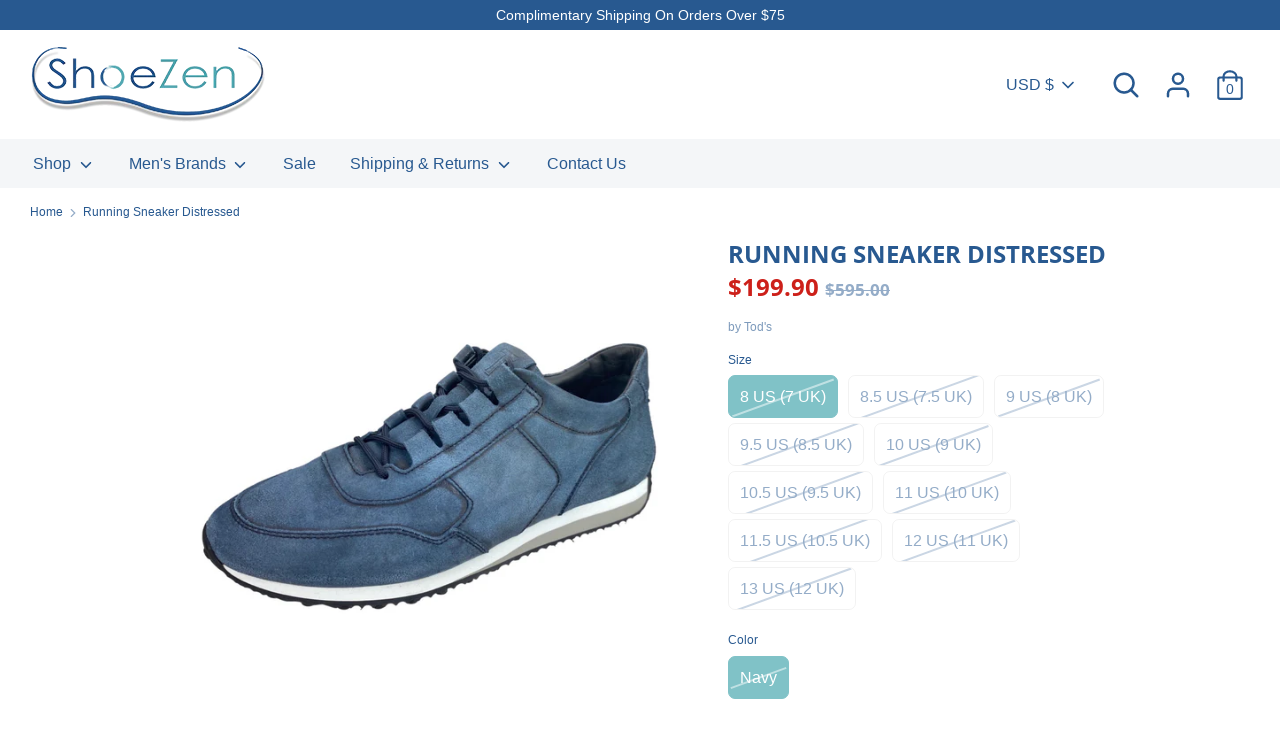

--- FILE ---
content_type: text/html; charset=utf-8
request_url: https://shoezen.com/products/running-sneaker-distressed
body_size: 29809
content:
<!doctype html>
<html class="no-js supports-no-cookies" lang="en">
<head>
  <meta charset="utf-8" />
<meta name="viewport" content="width=device-width,initial-scale=1.0" />
<meta http-equiv="X-UA-Compatible" content="IE=edge">

<link rel="preconnect" href="https://cdn.shopify.com" crossorigin>
<link rel="preconnect" href="https://fonts.shopify.com" crossorigin>
<link rel="preconnect" href="https://monorail-edge.shopifysvc.com"><link rel="preload" as="font" href="//shoezen.com/cdn/fonts/open_sans/opensans_n7.a9393be1574ea8606c68f4441806b2711d0d13e4.woff2" type="font/woff2" crossorigin>
<link rel="preload" as="font" href="" type="font/woff2" crossorigin>
<link rel="preload" as="font" href="" type="font/woff2" crossorigin>
<link rel="preload" as="font" href="" type="font/woff2" crossorigin><link rel="preload" as="font" href="" type="font/woff2" crossorigin><link rel="preload" as="font" href="" type="font/woff2" crossorigin><link rel="preload" as="font" href="" type="font/woff2" crossorigin><link rel="preload" href="//shoezen.com/cdn/shop/t/7/assets/vendor.js?v=41817386187007524081610488008" as="script">
<link rel="preload" href="//shoezen.com/cdn/shop/t/7/assets/theme.js?v=162194048873145463331610488008" as="script"><link rel="canonical" href="https://shoezen.com/products/running-sneaker-distressed" /><link rel="shortcut icon" href="//shoezen.com/cdn/shop/files/Zen-Favicon.png?v=1613764272" type="image/png" /><meta name="description" content="Distressed suede sneakers with smooth leather inserts, stamped Tod&#39;s monogram on the tongue and rubber outsole with rubber pebbles. Made in Italy.">
  <!-- Boost 1.6.11 -->
  <meta name="theme-color" content="#00848e">

  
  <title>
    Running Sneaker Distressed
    
    
    
      &ndash; Shoezen
    
  </title>

  


<meta property="og:site_name" content="Shoezen">
<meta property="og:url" content="https://shoezen.com/products/running-sneaker-distressed">
<meta property="og:title" content="Running Sneaker Distressed">
<meta property="og:type" content="product">
<meta property="og:description" content="Distressed suede sneakers with smooth leather inserts, stamped Tod&#39;s monogram on the tongue and rubber outsole with rubber pebbles. Made in Italy.">

  <meta property="og:price:amount" content="199.90">
  <meta property="og:price:currency" content="USD">

<meta property="og:image" content="http://shoezen.com/cdn/shop/products/Xxm70a0z310ml1u407_1200x1200.jpg?v=1671127710">
      <meta property="og:image:width" content="1500">
      <meta property="og:image:height" content="1500">
    <meta property="og:image" content="http://shoezen.com/cdn/shop/products/Xxm70a0z310ml1u407-t_1200x1200.jpg?v=1671127709">
      <meta property="og:image:width" content="1500">
      <meta property="og:image:height" content="1500">
    <meta property="og:image" content="http://shoezen.com/cdn/shop/products/Xxm70a0z310ml1u407-b_1200x1200.jpg?v=1671127709">
      <meta property="og:image:width" content="1500">
      <meta property="og:image:height" content="1500">
    
<meta property="og:image:secure_url" content="https://shoezen.com/cdn/shop/products/Xxm70a0z310ml1u407_1200x1200.jpg?v=1671127710"><meta property="og:image:secure_url" content="https://shoezen.com/cdn/shop/products/Xxm70a0z310ml1u407-t_1200x1200.jpg?v=1671127709"><meta property="og:image:secure_url" content="https://shoezen.com/cdn/shop/products/Xxm70a0z310ml1u407-b_1200x1200.jpg?v=1671127709">


<meta name="twitter:card" content="summary_large_image">
<meta name="twitter:title" content="Running Sneaker Distressed">
<meta name="twitter:description" content="Distressed suede sneakers with smooth leather inserts, stamped Tod&#39;s monogram on the tongue and rubber outsole with rubber pebbles. Made in Italy.">


  <link href="//shoezen.com/cdn/shop/t/7/assets/styles.css?v=169923803408212835131762455732" rel="stylesheet" type="text/css" media="all" />

  <script>
    document.documentElement.className = document.documentElement.className.replace('no-js', 'js');
    window.theme = window.theme || {};
    window.slate = window.slate || {};
    theme.moneyFormat = "${{amount}}",
    theme.strings = {
      addToCart: "Add to Cart",
      unavailable: "Unavailable",
      addressError: "Error looking up that address",
      addressNoResults: "No results for that address",
      addressQueryLimit: "You have exceeded the Google API usage limit. Consider upgrading to a \u003ca href=\"https:\/\/developers.google.com\/maps\/premium\/usage-limits\"\u003ePremium Plan\u003c\/a\u003e.",
      authError: "There was a problem authenticating your Google Maps API Key.",
      addingToCart: "Adding",
      addedToCart: "Added",
      addedToCartPopupTitle: "Added:",
      addedToCartPopupItems: "Items",
      addedToCartPopupSubtotal: "Subtotal",
      addedToCartPopupGoToCart: "Checkout",
      cartTermsNotChecked: "You must agree to the terms and conditions before continuing.",
      searchLoading: "Loading",
      searchMoreResults: "See all results",
      searchNoResults: "No results",
      priceFrom: "From",
      quantityTooHigh: "You can only have {{ quantity }} in your cart",
      onSale: "On Sale",
      soldOut: "Sold Out",
      unitPriceSeparator: " \/ ",
      close: "Close",
      cart_shipping_calculator_hide_calculator: "Hide shipping calculator",
      cart_shipping_calculator_title: "Get shipping estimates",
      cart_general_hide_note: "Hide instructions for seller",
      cart_general_show_note: "Add instructions for seller",
      previous: "Previous",
      next: "Next"
    }
    theme.routes = {
      account_login_url: '/account/login',
      account_register_url: '/account/register',
      account_addresses_url: '/account/addresses',
      search_url: '/search',
      cart_url: '/cart',
      cart_add_url: '/cart/add',
      cart_change_url: '/cart/change',
      product_recommendations_url: '/recommendations/products'
    }
    theme.settings = {
      uniformProductGridImagesEnabled: true,
      soldLabelEnabled: true,
      saleLabelEnabled: true,
      gridShowVendor: true
    }
  </script>

  

  <script>window.performance && window.performance.mark && window.performance.mark('shopify.content_for_header.start');</script><meta id="shopify-digital-wallet" name="shopify-digital-wallet" content="/8462958647/digital_wallets/dialog">
<meta name="shopify-checkout-api-token" content="0bffafd83ff8d7c300707346f8dd5430">
<meta id="in-context-paypal-metadata" data-shop-id="8462958647" data-venmo-supported="false" data-environment="production" data-locale="en_US" data-paypal-v4="true" data-currency="USD">
<link rel="alternate" type="application/json+oembed" href="https://shoezen.com/products/running-sneaker-distressed.oembed">
<script async="async" src="/checkouts/internal/preloads.js?locale=en-US"></script>
<link rel="preconnect" href="https://shop.app" crossorigin="anonymous">
<script async="async" src="https://shop.app/checkouts/internal/preloads.js?locale=en-US&shop_id=8462958647" crossorigin="anonymous"></script>
<script id="apple-pay-shop-capabilities" type="application/json">{"shopId":8462958647,"countryCode":"US","currencyCode":"USD","merchantCapabilities":["supports3DS"],"merchantId":"gid:\/\/shopify\/Shop\/8462958647","merchantName":"Shoezen","requiredBillingContactFields":["postalAddress","email"],"requiredShippingContactFields":["postalAddress","email"],"shippingType":"shipping","supportedNetworks":["visa","masterCard","amex","discover","elo","jcb"],"total":{"type":"pending","label":"Shoezen","amount":"1.00"},"shopifyPaymentsEnabled":true,"supportsSubscriptions":true}</script>
<script id="shopify-features" type="application/json">{"accessToken":"0bffafd83ff8d7c300707346f8dd5430","betas":["rich-media-storefront-analytics"],"domain":"shoezen.com","predictiveSearch":true,"shopId":8462958647,"locale":"en"}</script>
<script>var Shopify = Shopify || {};
Shopify.shop = "shoezen.myshopify.com";
Shopify.locale = "en";
Shopify.currency = {"active":"USD","rate":"1.0"};
Shopify.country = "US";
Shopify.theme = {"name":"Boost","id":82421743731,"schema_name":"Boost","schema_version":"1.6.11","theme_store_id":863,"role":"main"};
Shopify.theme.handle = "null";
Shopify.theme.style = {"id":null,"handle":null};
Shopify.cdnHost = "shoezen.com/cdn";
Shopify.routes = Shopify.routes || {};
Shopify.routes.root = "/";</script>
<script type="module">!function(o){(o.Shopify=o.Shopify||{}).modules=!0}(window);</script>
<script>!function(o){function n(){var o=[];function n(){o.push(Array.prototype.slice.apply(arguments))}return n.q=o,n}var t=o.Shopify=o.Shopify||{};t.loadFeatures=n(),t.autoloadFeatures=n()}(window);</script>
<script>
  window.ShopifyPay = window.ShopifyPay || {};
  window.ShopifyPay.apiHost = "shop.app\/pay";
  window.ShopifyPay.redirectState = null;
</script>
<script id="shop-js-analytics" type="application/json">{"pageType":"product"}</script>
<script defer="defer" async type="module" src="//shoezen.com/cdn/shopifycloud/shop-js/modules/v2/client.init-shop-cart-sync_BT-GjEfc.en.esm.js"></script>
<script defer="defer" async type="module" src="//shoezen.com/cdn/shopifycloud/shop-js/modules/v2/chunk.common_D58fp_Oc.esm.js"></script>
<script defer="defer" async type="module" src="//shoezen.com/cdn/shopifycloud/shop-js/modules/v2/chunk.modal_xMitdFEc.esm.js"></script>
<script type="module">
  await import("//shoezen.com/cdn/shopifycloud/shop-js/modules/v2/client.init-shop-cart-sync_BT-GjEfc.en.esm.js");
await import("//shoezen.com/cdn/shopifycloud/shop-js/modules/v2/chunk.common_D58fp_Oc.esm.js");
await import("//shoezen.com/cdn/shopifycloud/shop-js/modules/v2/chunk.modal_xMitdFEc.esm.js");

  window.Shopify.SignInWithShop?.initShopCartSync?.({"fedCMEnabled":true,"windoidEnabled":true});

</script>
<script>
  window.Shopify = window.Shopify || {};
  if (!window.Shopify.featureAssets) window.Shopify.featureAssets = {};
  window.Shopify.featureAssets['shop-js'] = {"shop-cart-sync":["modules/v2/client.shop-cart-sync_DZOKe7Ll.en.esm.js","modules/v2/chunk.common_D58fp_Oc.esm.js","modules/v2/chunk.modal_xMitdFEc.esm.js"],"init-fed-cm":["modules/v2/client.init-fed-cm_B6oLuCjv.en.esm.js","modules/v2/chunk.common_D58fp_Oc.esm.js","modules/v2/chunk.modal_xMitdFEc.esm.js"],"shop-cash-offers":["modules/v2/client.shop-cash-offers_D2sdYoxE.en.esm.js","modules/v2/chunk.common_D58fp_Oc.esm.js","modules/v2/chunk.modal_xMitdFEc.esm.js"],"shop-login-button":["modules/v2/client.shop-login-button_QeVjl5Y3.en.esm.js","modules/v2/chunk.common_D58fp_Oc.esm.js","modules/v2/chunk.modal_xMitdFEc.esm.js"],"pay-button":["modules/v2/client.pay-button_DXTOsIq6.en.esm.js","modules/v2/chunk.common_D58fp_Oc.esm.js","modules/v2/chunk.modal_xMitdFEc.esm.js"],"shop-button":["modules/v2/client.shop-button_DQZHx9pm.en.esm.js","modules/v2/chunk.common_D58fp_Oc.esm.js","modules/v2/chunk.modal_xMitdFEc.esm.js"],"avatar":["modules/v2/client.avatar_BTnouDA3.en.esm.js"],"init-windoid":["modules/v2/client.init-windoid_CR1B-cfM.en.esm.js","modules/v2/chunk.common_D58fp_Oc.esm.js","modules/v2/chunk.modal_xMitdFEc.esm.js"],"init-shop-for-new-customer-accounts":["modules/v2/client.init-shop-for-new-customer-accounts_C_vY_xzh.en.esm.js","modules/v2/client.shop-login-button_QeVjl5Y3.en.esm.js","modules/v2/chunk.common_D58fp_Oc.esm.js","modules/v2/chunk.modal_xMitdFEc.esm.js"],"init-shop-email-lookup-coordinator":["modules/v2/client.init-shop-email-lookup-coordinator_BI7n9ZSv.en.esm.js","modules/v2/chunk.common_D58fp_Oc.esm.js","modules/v2/chunk.modal_xMitdFEc.esm.js"],"init-shop-cart-sync":["modules/v2/client.init-shop-cart-sync_BT-GjEfc.en.esm.js","modules/v2/chunk.common_D58fp_Oc.esm.js","modules/v2/chunk.modal_xMitdFEc.esm.js"],"shop-toast-manager":["modules/v2/client.shop-toast-manager_DiYdP3xc.en.esm.js","modules/v2/chunk.common_D58fp_Oc.esm.js","modules/v2/chunk.modal_xMitdFEc.esm.js"],"init-customer-accounts":["modules/v2/client.init-customer-accounts_D9ZNqS-Q.en.esm.js","modules/v2/client.shop-login-button_QeVjl5Y3.en.esm.js","modules/v2/chunk.common_D58fp_Oc.esm.js","modules/v2/chunk.modal_xMitdFEc.esm.js"],"init-customer-accounts-sign-up":["modules/v2/client.init-customer-accounts-sign-up_iGw4briv.en.esm.js","modules/v2/client.shop-login-button_QeVjl5Y3.en.esm.js","modules/v2/chunk.common_D58fp_Oc.esm.js","modules/v2/chunk.modal_xMitdFEc.esm.js"],"shop-follow-button":["modules/v2/client.shop-follow-button_CqMgW2wH.en.esm.js","modules/v2/chunk.common_D58fp_Oc.esm.js","modules/v2/chunk.modal_xMitdFEc.esm.js"],"checkout-modal":["modules/v2/client.checkout-modal_xHeaAweL.en.esm.js","modules/v2/chunk.common_D58fp_Oc.esm.js","modules/v2/chunk.modal_xMitdFEc.esm.js"],"shop-login":["modules/v2/client.shop-login_D91U-Q7h.en.esm.js","modules/v2/chunk.common_D58fp_Oc.esm.js","modules/v2/chunk.modal_xMitdFEc.esm.js"],"lead-capture":["modules/v2/client.lead-capture_BJmE1dJe.en.esm.js","modules/v2/chunk.common_D58fp_Oc.esm.js","modules/v2/chunk.modal_xMitdFEc.esm.js"],"payment-terms":["modules/v2/client.payment-terms_Ci9AEqFq.en.esm.js","modules/v2/chunk.common_D58fp_Oc.esm.js","modules/v2/chunk.modal_xMitdFEc.esm.js"]};
</script>
<script id="__st">var __st={"a":8462958647,"offset":-18000,"reqid":"9ad030e5-b8d2-4aa4-90ca-ab43fc7c1641-1769468462","pageurl":"shoezen.com\/products\/running-sneaker-distressed","u":"458457fd105c","p":"product","rtyp":"product","rid":7066911375475};</script>
<script>window.ShopifyPaypalV4VisibilityTracking = true;</script>
<script id="captcha-bootstrap">!function(){'use strict';const t='contact',e='account',n='new_comment',o=[[t,t],['blogs',n],['comments',n],[t,'customer']],c=[[e,'customer_login'],[e,'guest_login'],[e,'recover_customer_password'],[e,'create_customer']],r=t=>t.map((([t,e])=>`form[action*='/${t}']:not([data-nocaptcha='true']) input[name='form_type'][value='${e}']`)).join(','),a=t=>()=>t?[...document.querySelectorAll(t)].map((t=>t.form)):[];function s(){const t=[...o],e=r(t);return a(e)}const i='password',u='form_key',d=['recaptcha-v3-token','g-recaptcha-response','h-captcha-response',i],f=()=>{try{return window.sessionStorage}catch{return}},m='__shopify_v',_=t=>t.elements[u];function p(t,e,n=!1){try{const o=window.sessionStorage,c=JSON.parse(o.getItem(e)),{data:r}=function(t){const{data:e,action:n}=t;return t[m]||n?{data:e,action:n}:{data:t,action:n}}(c);for(const[e,n]of Object.entries(r))t.elements[e]&&(t.elements[e].value=n);n&&o.removeItem(e)}catch(o){console.error('form repopulation failed',{error:o})}}const l='form_type',E='cptcha';function T(t){t.dataset[E]=!0}const w=window,h=w.document,L='Shopify',v='ce_forms',y='captcha';let A=!1;((t,e)=>{const n=(g='f06e6c50-85a8-45c8-87d0-21a2b65856fe',I='https://cdn.shopify.com/shopifycloud/storefront-forms-hcaptcha/ce_storefront_forms_captcha_hcaptcha.v1.5.2.iife.js',D={infoText:'Protected by hCaptcha',privacyText:'Privacy',termsText:'Terms'},(t,e,n)=>{const o=w[L][v],c=o.bindForm;if(c)return c(t,g,e,D).then(n);var r;o.q.push([[t,g,e,D],n]),r=I,A||(h.body.append(Object.assign(h.createElement('script'),{id:'captcha-provider',async:!0,src:r})),A=!0)});var g,I,D;w[L]=w[L]||{},w[L][v]=w[L][v]||{},w[L][v].q=[],w[L][y]=w[L][y]||{},w[L][y].protect=function(t,e){n(t,void 0,e),T(t)},Object.freeze(w[L][y]),function(t,e,n,w,h,L){const[v,y,A,g]=function(t,e,n){const i=e?o:[],u=t?c:[],d=[...i,...u],f=r(d),m=r(i),_=r(d.filter((([t,e])=>n.includes(e))));return[a(f),a(m),a(_),s()]}(w,h,L),I=t=>{const e=t.target;return e instanceof HTMLFormElement?e:e&&e.form},D=t=>v().includes(t);t.addEventListener('submit',(t=>{const e=I(t);if(!e)return;const n=D(e)&&!e.dataset.hcaptchaBound&&!e.dataset.recaptchaBound,o=_(e),c=g().includes(e)&&(!o||!o.value);(n||c)&&t.preventDefault(),c&&!n&&(function(t){try{if(!f())return;!function(t){const e=f();if(!e)return;const n=_(t);if(!n)return;const o=n.value;o&&e.removeItem(o)}(t);const e=Array.from(Array(32),(()=>Math.random().toString(36)[2])).join('');!function(t,e){_(t)||t.append(Object.assign(document.createElement('input'),{type:'hidden',name:u})),t.elements[u].value=e}(t,e),function(t,e){const n=f();if(!n)return;const o=[...t.querySelectorAll(`input[type='${i}']`)].map((({name:t})=>t)),c=[...d,...o],r={};for(const[a,s]of new FormData(t).entries())c.includes(a)||(r[a]=s);n.setItem(e,JSON.stringify({[m]:1,action:t.action,data:r}))}(t,e)}catch(e){console.error('failed to persist form',e)}}(e),e.submit())}));const S=(t,e)=>{t&&!t.dataset[E]&&(n(t,e.some((e=>e===t))),T(t))};for(const o of['focusin','change'])t.addEventListener(o,(t=>{const e=I(t);D(e)&&S(e,y())}));const B=e.get('form_key'),M=e.get(l),P=B&&M;t.addEventListener('DOMContentLoaded',(()=>{const t=y();if(P)for(const e of t)e.elements[l].value===M&&p(e,B);[...new Set([...A(),...v().filter((t=>'true'===t.dataset.shopifyCaptcha))])].forEach((e=>S(e,t)))}))}(h,new URLSearchParams(w.location.search),n,t,e,['guest_login'])})(!0,!0)}();</script>
<script integrity="sha256-4kQ18oKyAcykRKYeNunJcIwy7WH5gtpwJnB7kiuLZ1E=" data-source-attribution="shopify.loadfeatures" defer="defer" src="//shoezen.com/cdn/shopifycloud/storefront/assets/storefront/load_feature-a0a9edcb.js" crossorigin="anonymous"></script>
<script crossorigin="anonymous" defer="defer" src="//shoezen.com/cdn/shopifycloud/storefront/assets/shopify_pay/storefront-65b4c6d7.js?v=20250812"></script>
<script data-source-attribution="shopify.dynamic_checkout.dynamic.init">var Shopify=Shopify||{};Shopify.PaymentButton=Shopify.PaymentButton||{isStorefrontPortableWallets:!0,init:function(){window.Shopify.PaymentButton.init=function(){};var t=document.createElement("script");t.src="https://shoezen.com/cdn/shopifycloud/portable-wallets/latest/portable-wallets.en.js",t.type="module",document.head.appendChild(t)}};
</script>
<script data-source-attribution="shopify.dynamic_checkout.buyer_consent">
  function portableWalletsHideBuyerConsent(e){var t=document.getElementById("shopify-buyer-consent"),n=document.getElementById("shopify-subscription-policy-button");t&&n&&(t.classList.add("hidden"),t.setAttribute("aria-hidden","true"),n.removeEventListener("click",e))}function portableWalletsShowBuyerConsent(e){var t=document.getElementById("shopify-buyer-consent"),n=document.getElementById("shopify-subscription-policy-button");t&&n&&(t.classList.remove("hidden"),t.removeAttribute("aria-hidden"),n.addEventListener("click",e))}window.Shopify?.PaymentButton&&(window.Shopify.PaymentButton.hideBuyerConsent=portableWalletsHideBuyerConsent,window.Shopify.PaymentButton.showBuyerConsent=portableWalletsShowBuyerConsent);
</script>
<script>
  function portableWalletsCleanup(e){e&&e.src&&console.error("Failed to load portable wallets script "+e.src);var t=document.querySelectorAll("shopify-accelerated-checkout .shopify-payment-button__skeleton, shopify-accelerated-checkout-cart .wallet-cart-button__skeleton"),e=document.getElementById("shopify-buyer-consent");for(let e=0;e<t.length;e++)t[e].remove();e&&e.remove()}function portableWalletsNotLoadedAsModule(e){e instanceof ErrorEvent&&"string"==typeof e.message&&e.message.includes("import.meta")&&"string"==typeof e.filename&&e.filename.includes("portable-wallets")&&(window.removeEventListener("error",portableWalletsNotLoadedAsModule),window.Shopify.PaymentButton.failedToLoad=e,"loading"===document.readyState?document.addEventListener("DOMContentLoaded",window.Shopify.PaymentButton.init):window.Shopify.PaymentButton.init())}window.addEventListener("error",portableWalletsNotLoadedAsModule);
</script>

<script type="module" src="https://shoezen.com/cdn/shopifycloud/portable-wallets/latest/portable-wallets.en.js" onError="portableWalletsCleanup(this)" crossorigin="anonymous"></script>
<script nomodule>
  document.addEventListener("DOMContentLoaded", portableWalletsCleanup);
</script>

<script id='scb4127' type='text/javascript' async='' src='https://shoezen.com/cdn/shopifycloud/privacy-banner/storefront-banner.js'></script><link id="shopify-accelerated-checkout-styles" rel="stylesheet" media="screen" href="https://shoezen.com/cdn/shopifycloud/portable-wallets/latest/accelerated-checkout-backwards-compat.css" crossorigin="anonymous">
<style id="shopify-accelerated-checkout-cart">
        #shopify-buyer-consent {
  margin-top: 1em;
  display: inline-block;
  width: 100%;
}

#shopify-buyer-consent.hidden {
  display: none;
}

#shopify-subscription-policy-button {
  background: none;
  border: none;
  padding: 0;
  text-decoration: underline;
  font-size: inherit;
  cursor: pointer;
}

#shopify-subscription-policy-button::before {
  box-shadow: none;
}

      </style>
<script id="sections-script" data-sections="product-recommendations" defer="defer" src="//shoezen.com/cdn/shop/t/7/compiled_assets/scripts.js?v=996"></script>
<script>window.performance && window.performance.mark && window.performance.mark('shopify.content_for_header.end');</script>
<link href="https://monorail-edge.shopifysvc.com" rel="dns-prefetch">
<script>(function(){if ("sendBeacon" in navigator && "performance" in window) {try {var session_token_from_headers = performance.getEntriesByType('navigation')[0].serverTiming.find(x => x.name == '_s').description;} catch {var session_token_from_headers = undefined;}var session_cookie_matches = document.cookie.match(/_shopify_s=([^;]*)/);var session_token_from_cookie = session_cookie_matches && session_cookie_matches.length === 2 ? session_cookie_matches[1] : "";var session_token = session_token_from_headers || session_token_from_cookie || "";function handle_abandonment_event(e) {var entries = performance.getEntries().filter(function(entry) {return /monorail-edge.shopifysvc.com/.test(entry.name);});if (!window.abandonment_tracked && entries.length === 0) {window.abandonment_tracked = true;var currentMs = Date.now();var navigation_start = performance.timing.navigationStart;var payload = {shop_id: 8462958647,url: window.location.href,navigation_start,duration: currentMs - navigation_start,session_token,page_type: "product"};window.navigator.sendBeacon("https://monorail-edge.shopifysvc.com/v1/produce", JSON.stringify({schema_id: "online_store_buyer_site_abandonment/1.1",payload: payload,metadata: {event_created_at_ms: currentMs,event_sent_at_ms: currentMs}}));}}window.addEventListener('pagehide', handle_abandonment_event);}}());</script>
<script id="web-pixels-manager-setup">(function e(e,d,r,n,o){if(void 0===o&&(o={}),!Boolean(null===(a=null===(i=window.Shopify)||void 0===i?void 0:i.analytics)||void 0===a?void 0:a.replayQueue)){var i,a;window.Shopify=window.Shopify||{};var t=window.Shopify;t.analytics=t.analytics||{};var s=t.analytics;s.replayQueue=[],s.publish=function(e,d,r){return s.replayQueue.push([e,d,r]),!0};try{self.performance.mark("wpm:start")}catch(e){}var l=function(){var e={modern:/Edge?\/(1{2}[4-9]|1[2-9]\d|[2-9]\d{2}|\d{4,})\.\d+(\.\d+|)|Firefox\/(1{2}[4-9]|1[2-9]\d|[2-9]\d{2}|\d{4,})\.\d+(\.\d+|)|Chrom(ium|e)\/(9{2}|\d{3,})\.\d+(\.\d+|)|(Maci|X1{2}).+ Version\/(15\.\d+|(1[6-9]|[2-9]\d|\d{3,})\.\d+)([,.]\d+|)( \(\w+\)|)( Mobile\/\w+|) Safari\/|Chrome.+OPR\/(9{2}|\d{3,})\.\d+\.\d+|(CPU[ +]OS|iPhone[ +]OS|CPU[ +]iPhone|CPU IPhone OS|CPU iPad OS)[ +]+(15[._]\d+|(1[6-9]|[2-9]\d|\d{3,})[._]\d+)([._]\d+|)|Android:?[ /-](13[3-9]|1[4-9]\d|[2-9]\d{2}|\d{4,})(\.\d+|)(\.\d+|)|Android.+Firefox\/(13[5-9]|1[4-9]\d|[2-9]\d{2}|\d{4,})\.\d+(\.\d+|)|Android.+Chrom(ium|e)\/(13[3-9]|1[4-9]\d|[2-9]\d{2}|\d{4,})\.\d+(\.\d+|)|SamsungBrowser\/([2-9]\d|\d{3,})\.\d+/,legacy:/Edge?\/(1[6-9]|[2-9]\d|\d{3,})\.\d+(\.\d+|)|Firefox\/(5[4-9]|[6-9]\d|\d{3,})\.\d+(\.\d+|)|Chrom(ium|e)\/(5[1-9]|[6-9]\d|\d{3,})\.\d+(\.\d+|)([\d.]+$|.*Safari\/(?![\d.]+ Edge\/[\d.]+$))|(Maci|X1{2}).+ Version\/(10\.\d+|(1[1-9]|[2-9]\d|\d{3,})\.\d+)([,.]\d+|)( \(\w+\)|)( Mobile\/\w+|) Safari\/|Chrome.+OPR\/(3[89]|[4-9]\d|\d{3,})\.\d+\.\d+|(CPU[ +]OS|iPhone[ +]OS|CPU[ +]iPhone|CPU IPhone OS|CPU iPad OS)[ +]+(10[._]\d+|(1[1-9]|[2-9]\d|\d{3,})[._]\d+)([._]\d+|)|Android:?[ /-](13[3-9]|1[4-9]\d|[2-9]\d{2}|\d{4,})(\.\d+|)(\.\d+|)|Mobile Safari.+OPR\/([89]\d|\d{3,})\.\d+\.\d+|Android.+Firefox\/(13[5-9]|1[4-9]\d|[2-9]\d{2}|\d{4,})\.\d+(\.\d+|)|Android.+Chrom(ium|e)\/(13[3-9]|1[4-9]\d|[2-9]\d{2}|\d{4,})\.\d+(\.\d+|)|Android.+(UC? ?Browser|UCWEB|U3)[ /]?(15\.([5-9]|\d{2,})|(1[6-9]|[2-9]\d|\d{3,})\.\d+)\.\d+|SamsungBrowser\/(5\.\d+|([6-9]|\d{2,})\.\d+)|Android.+MQ{2}Browser\/(14(\.(9|\d{2,})|)|(1[5-9]|[2-9]\d|\d{3,})(\.\d+|))(\.\d+|)|K[Aa][Ii]OS\/(3\.\d+|([4-9]|\d{2,})\.\d+)(\.\d+|)/},d=e.modern,r=e.legacy,n=navigator.userAgent;return n.match(d)?"modern":n.match(r)?"legacy":"unknown"}(),u="modern"===l?"modern":"legacy",c=(null!=n?n:{modern:"",legacy:""})[u],f=function(e){return[e.baseUrl,"/wpm","/b",e.hashVersion,"modern"===e.buildTarget?"m":"l",".js"].join("")}({baseUrl:d,hashVersion:r,buildTarget:u}),m=function(e){var d=e.version,r=e.bundleTarget,n=e.surface,o=e.pageUrl,i=e.monorailEndpoint;return{emit:function(e){var a=e.status,t=e.errorMsg,s=(new Date).getTime(),l=JSON.stringify({metadata:{event_sent_at_ms:s},events:[{schema_id:"web_pixels_manager_load/3.1",payload:{version:d,bundle_target:r,page_url:o,status:a,surface:n,error_msg:t},metadata:{event_created_at_ms:s}}]});if(!i)return console&&console.warn&&console.warn("[Web Pixels Manager] No Monorail endpoint provided, skipping logging."),!1;try{return self.navigator.sendBeacon.bind(self.navigator)(i,l)}catch(e){}var u=new XMLHttpRequest;try{return u.open("POST",i,!0),u.setRequestHeader("Content-Type","text/plain"),u.send(l),!0}catch(e){return console&&console.warn&&console.warn("[Web Pixels Manager] Got an unhandled error while logging to Monorail."),!1}}}}({version:r,bundleTarget:l,surface:e.surface,pageUrl:self.location.href,monorailEndpoint:e.monorailEndpoint});try{o.browserTarget=l,function(e){var d=e.src,r=e.async,n=void 0===r||r,o=e.onload,i=e.onerror,a=e.sri,t=e.scriptDataAttributes,s=void 0===t?{}:t,l=document.createElement("script"),u=document.querySelector("head"),c=document.querySelector("body");if(l.async=n,l.src=d,a&&(l.integrity=a,l.crossOrigin="anonymous"),s)for(var f in s)if(Object.prototype.hasOwnProperty.call(s,f))try{l.dataset[f]=s[f]}catch(e){}if(o&&l.addEventListener("load",o),i&&l.addEventListener("error",i),u)u.appendChild(l);else{if(!c)throw new Error("Did not find a head or body element to append the script");c.appendChild(l)}}({src:f,async:!0,onload:function(){if(!function(){var e,d;return Boolean(null===(d=null===(e=window.Shopify)||void 0===e?void 0:e.analytics)||void 0===d?void 0:d.initialized)}()){var d=window.webPixelsManager.init(e)||void 0;if(d){var r=window.Shopify.analytics;r.replayQueue.forEach((function(e){var r=e[0],n=e[1],o=e[2];d.publishCustomEvent(r,n,o)})),r.replayQueue=[],r.publish=d.publishCustomEvent,r.visitor=d.visitor,r.initialized=!0}}},onerror:function(){return m.emit({status:"failed",errorMsg:"".concat(f," has failed to load")})},sri:function(e){var d=/^sha384-[A-Za-z0-9+/=]+$/;return"string"==typeof e&&d.test(e)}(c)?c:"",scriptDataAttributes:o}),m.emit({status:"loading"})}catch(e){m.emit({status:"failed",errorMsg:(null==e?void 0:e.message)||"Unknown error"})}}})({shopId: 8462958647,storefrontBaseUrl: "https://shoezen.com",extensionsBaseUrl: "https://extensions.shopifycdn.com/cdn/shopifycloud/web-pixels-manager",monorailEndpoint: "https://monorail-edge.shopifysvc.com/unstable/produce_batch",surface: "storefront-renderer",enabledBetaFlags: ["2dca8a86"],webPixelsConfigList: [{"id":"159809651","configuration":"{\"pixel_id\":\"2674175676226456\",\"pixel_type\":\"facebook_pixel\",\"metaapp_system_user_token\":\"-\"}","eventPayloadVersion":"v1","runtimeContext":"OPEN","scriptVersion":"ca16bc87fe92b6042fbaa3acc2fbdaa6","type":"APP","apiClientId":2329312,"privacyPurposes":["ANALYTICS","MARKETING","SALE_OF_DATA"],"dataSharingAdjustments":{"protectedCustomerApprovalScopes":["read_customer_address","read_customer_email","read_customer_name","read_customer_personal_data","read_customer_phone"]}},{"id":"shopify-app-pixel","configuration":"{}","eventPayloadVersion":"v1","runtimeContext":"STRICT","scriptVersion":"0450","apiClientId":"shopify-pixel","type":"APP","privacyPurposes":["ANALYTICS","MARKETING"]},{"id":"shopify-custom-pixel","eventPayloadVersion":"v1","runtimeContext":"LAX","scriptVersion":"0450","apiClientId":"shopify-pixel","type":"CUSTOM","privacyPurposes":["ANALYTICS","MARKETING"]}],isMerchantRequest: false,initData: {"shop":{"name":"Shoezen","paymentSettings":{"currencyCode":"USD"},"myshopifyDomain":"shoezen.myshopify.com","countryCode":"US","storefrontUrl":"https:\/\/shoezen.com"},"customer":null,"cart":null,"checkout":null,"productVariants":[{"price":{"amount":199.9,"currencyCode":"USD"},"product":{"title":"Running Sneaker Distressed","vendor":"Tod's","id":"7066911375475","untranslatedTitle":"Running Sneaker Distressed","url":"\/products\/running-sneaker-distressed","type":"Shoes"},"id":"40628788330611","image":{"src":"\/\/shoezen.com\/cdn\/shop\/products\/Xxm70a0z310ml1u407.jpg?v=1671127710"},"sku":"7523536282","title":"8 US (7 UK) \/ Navy","untranslatedTitle":"8 US (7 UK) \/ Navy"},{"price":{"amount":199.9,"currencyCode":"USD"},"product":{"title":"Running Sneaker Distressed","vendor":"Tod's","id":"7066911375475","untranslatedTitle":"Running Sneaker Distressed","url":"\/products\/running-sneaker-distressed","type":"Shoes"},"id":"40628788363379","image":{"src":"\/\/shoezen.com\/cdn\/shop\/products\/Xxm70a0z310ml1u407.jpg?v=1671127710"},"sku":"7523536283","title":"8.5 US (7.5 UK) \/ Navy","untranslatedTitle":"8.5 US (7.5 UK) \/ Navy"},{"price":{"amount":199.9,"currencyCode":"USD"},"product":{"title":"Running Sneaker Distressed","vendor":"Tod's","id":"7066911375475","untranslatedTitle":"Running Sneaker Distressed","url":"\/products\/running-sneaker-distressed","type":"Shoes"},"id":"40628788297843","image":{"src":"\/\/shoezen.com\/cdn\/shop\/products\/Xxm70a0z310ml1u407.jpg?v=1671127710"},"sku":"7523536284","title":"9 US (8 UK) \/ Navy","untranslatedTitle":"9 US (8 UK) \/ Navy"},{"price":{"amount":199.9,"currencyCode":"USD"},"product":{"title":"Running Sneaker Distressed","vendor":"Tod's","id":"7066911375475","untranslatedTitle":"Running Sneaker Distressed","url":"\/products\/running-sneaker-distressed","type":"Shoes"},"id":"40628788396147","image":{"src":"\/\/shoezen.com\/cdn\/shop\/products\/Xxm70a0z310ml1u407.jpg?v=1671127710"},"sku":"7523536285","title":"9.5 US (8.5 UK) \/ Navy","untranslatedTitle":"9.5 US (8.5 UK) \/ Navy"},{"price":{"amount":199.9,"currencyCode":"USD"},"product":{"title":"Running Sneaker Distressed","vendor":"Tod's","id":"7066911375475","untranslatedTitle":"Running Sneaker Distressed","url":"\/products\/running-sneaker-distressed","type":"Shoes"},"id":"40628788428915","image":{"src":"\/\/shoezen.com\/cdn\/shop\/products\/Xxm70a0z310ml1u407.jpg?v=1671127710"},"sku":"7523536286","title":"10 US (9 UK) \/ Navy","untranslatedTitle":"10 US (9 UK) \/ Navy"},{"price":{"amount":199.9,"currencyCode":"USD"},"product":{"title":"Running Sneaker Distressed","vendor":"Tod's","id":"7066911375475","untranslatedTitle":"Running Sneaker Distressed","url":"\/products\/running-sneaker-distressed","type":"Shoes"},"id":"40628788461683","image":{"src":"\/\/shoezen.com\/cdn\/shop\/products\/Xxm70a0z310ml1u407.jpg?v=1671127710"},"sku":"7523536287","title":"10.5 US (9.5 UK) \/ Navy","untranslatedTitle":"10.5 US (9.5 UK) \/ Navy"},{"price":{"amount":199.9,"currencyCode":"USD"},"product":{"title":"Running Sneaker Distressed","vendor":"Tod's","id":"7066911375475","untranslatedTitle":"Running Sneaker Distressed","url":"\/products\/running-sneaker-distressed","type":"Shoes"},"id":"40628788494451","image":{"src":"\/\/shoezen.com\/cdn\/shop\/products\/Xxm70a0z310ml1u407.jpg?v=1671127710"},"sku":"7523536288","title":"11 US (10 UK) \/ Navy","untranslatedTitle":"11 US (10 UK) \/ Navy"},{"price":{"amount":199.9,"currencyCode":"USD"},"product":{"title":"Running Sneaker Distressed","vendor":"Tod's","id":"7066911375475","untranslatedTitle":"Running Sneaker Distressed","url":"\/products\/running-sneaker-distressed","type":"Shoes"},"id":"40628788527219","image":{"src":"\/\/shoezen.com\/cdn\/shop\/products\/Xxm70a0z310ml1u407.jpg?v=1671127710"},"sku":"7523536289","title":"11.5 US (10.5 UK) \/ Navy","untranslatedTitle":"11.5 US (10.5 UK) \/ Navy"},{"price":{"amount":199.9,"currencyCode":"USD"},"product":{"title":"Running Sneaker Distressed","vendor":"Tod's","id":"7066911375475","untranslatedTitle":"Running Sneaker Distressed","url":"\/products\/running-sneaker-distressed","type":"Shoes"},"id":"40628788559987","image":{"src":"\/\/shoezen.com\/cdn\/shop\/products\/Xxm70a0z310ml1u407.jpg?v=1671127710"},"sku":"7523536290","title":"12 US (11 UK) \/ Navy","untranslatedTitle":"12 US (11 UK) \/ Navy"},{"price":{"amount":199.9,"currencyCode":"USD"},"product":{"title":"Running Sneaker Distressed","vendor":"Tod's","id":"7066911375475","untranslatedTitle":"Running Sneaker Distressed","url":"\/products\/running-sneaker-distressed","type":"Shoes"},"id":"40628788592755","image":{"src":"\/\/shoezen.com\/cdn\/shop\/products\/Xxm70a0z310ml1u407.jpg?v=1671127710"},"sku":"7523536291","title":"13 US (12 UK) \/ Navy","untranslatedTitle":"13 US (12 UK) \/ Navy"}],"purchasingCompany":null},},"https://shoezen.com/cdn","fcfee988w5aeb613cpc8e4bc33m6693e112",{"modern":"","legacy":""},{"shopId":"8462958647","storefrontBaseUrl":"https:\/\/shoezen.com","extensionBaseUrl":"https:\/\/extensions.shopifycdn.com\/cdn\/shopifycloud\/web-pixels-manager","surface":"storefront-renderer","enabledBetaFlags":"[\"2dca8a86\"]","isMerchantRequest":"false","hashVersion":"fcfee988w5aeb613cpc8e4bc33m6693e112","publish":"custom","events":"[[\"page_viewed\",{}],[\"product_viewed\",{\"productVariant\":{\"price\":{\"amount\":199.9,\"currencyCode\":\"USD\"},\"product\":{\"title\":\"Running Sneaker Distressed\",\"vendor\":\"Tod's\",\"id\":\"7066911375475\",\"untranslatedTitle\":\"Running Sneaker Distressed\",\"url\":\"\/products\/running-sneaker-distressed\",\"type\":\"Shoes\"},\"id\":\"40628788330611\",\"image\":{\"src\":\"\/\/shoezen.com\/cdn\/shop\/products\/Xxm70a0z310ml1u407.jpg?v=1671127710\"},\"sku\":\"7523536282\",\"title\":\"8 US (7 UK) \/ Navy\",\"untranslatedTitle\":\"8 US (7 UK) \/ Navy\"}}]]"});</script><script>
  window.ShopifyAnalytics = window.ShopifyAnalytics || {};
  window.ShopifyAnalytics.meta = window.ShopifyAnalytics.meta || {};
  window.ShopifyAnalytics.meta.currency = 'USD';
  var meta = {"product":{"id":7066911375475,"gid":"gid:\/\/shopify\/Product\/7066911375475","vendor":"Tod's","type":"Shoes","handle":"running-sneaker-distressed","variants":[{"id":40628788330611,"price":19990,"name":"Running Sneaker Distressed - 8 US (7 UK) \/ Navy","public_title":"8 US (7 UK) \/ Navy","sku":"7523536282"},{"id":40628788363379,"price":19990,"name":"Running Sneaker Distressed - 8.5 US (7.5 UK) \/ Navy","public_title":"8.5 US (7.5 UK) \/ Navy","sku":"7523536283"},{"id":40628788297843,"price":19990,"name":"Running Sneaker Distressed - 9 US (8 UK) \/ Navy","public_title":"9 US (8 UK) \/ Navy","sku":"7523536284"},{"id":40628788396147,"price":19990,"name":"Running Sneaker Distressed - 9.5 US (8.5 UK) \/ Navy","public_title":"9.5 US (8.5 UK) \/ Navy","sku":"7523536285"},{"id":40628788428915,"price":19990,"name":"Running Sneaker Distressed - 10 US (9 UK) \/ Navy","public_title":"10 US (9 UK) \/ Navy","sku":"7523536286"},{"id":40628788461683,"price":19990,"name":"Running Sneaker Distressed - 10.5 US (9.5 UK) \/ Navy","public_title":"10.5 US (9.5 UK) \/ Navy","sku":"7523536287"},{"id":40628788494451,"price":19990,"name":"Running Sneaker Distressed - 11 US (10 UK) \/ Navy","public_title":"11 US (10 UK) \/ Navy","sku":"7523536288"},{"id":40628788527219,"price":19990,"name":"Running Sneaker Distressed - 11.5 US (10.5 UK) \/ Navy","public_title":"11.5 US (10.5 UK) \/ Navy","sku":"7523536289"},{"id":40628788559987,"price":19990,"name":"Running Sneaker Distressed - 12 US (11 UK) \/ Navy","public_title":"12 US (11 UK) \/ Navy","sku":"7523536290"},{"id":40628788592755,"price":19990,"name":"Running Sneaker Distressed - 13 US (12 UK) \/ Navy","public_title":"13 US (12 UK) \/ Navy","sku":"7523536291"}],"remote":false},"page":{"pageType":"product","resourceType":"product","resourceId":7066911375475,"requestId":"9ad030e5-b8d2-4aa4-90ca-ab43fc7c1641-1769468462"}};
  for (var attr in meta) {
    window.ShopifyAnalytics.meta[attr] = meta[attr];
  }
</script>
<script class="analytics">
  (function () {
    var customDocumentWrite = function(content) {
      var jquery = null;

      if (window.jQuery) {
        jquery = window.jQuery;
      } else if (window.Checkout && window.Checkout.$) {
        jquery = window.Checkout.$;
      }

      if (jquery) {
        jquery('body').append(content);
      }
    };

    var hasLoggedConversion = function(token) {
      if (token) {
        return document.cookie.indexOf('loggedConversion=' + token) !== -1;
      }
      return false;
    }

    var setCookieIfConversion = function(token) {
      if (token) {
        var twoMonthsFromNow = new Date(Date.now());
        twoMonthsFromNow.setMonth(twoMonthsFromNow.getMonth() + 2);

        document.cookie = 'loggedConversion=' + token + '; expires=' + twoMonthsFromNow;
      }
    }

    var trekkie = window.ShopifyAnalytics.lib = window.trekkie = window.trekkie || [];
    if (trekkie.integrations) {
      return;
    }
    trekkie.methods = [
      'identify',
      'page',
      'ready',
      'track',
      'trackForm',
      'trackLink'
    ];
    trekkie.factory = function(method) {
      return function() {
        var args = Array.prototype.slice.call(arguments);
        args.unshift(method);
        trekkie.push(args);
        return trekkie;
      };
    };
    for (var i = 0; i < trekkie.methods.length; i++) {
      var key = trekkie.methods[i];
      trekkie[key] = trekkie.factory(key);
    }
    trekkie.load = function(config) {
      trekkie.config = config || {};
      trekkie.config.initialDocumentCookie = document.cookie;
      var first = document.getElementsByTagName('script')[0];
      var script = document.createElement('script');
      script.type = 'text/javascript';
      script.onerror = function(e) {
        var scriptFallback = document.createElement('script');
        scriptFallback.type = 'text/javascript';
        scriptFallback.onerror = function(error) {
                var Monorail = {
      produce: function produce(monorailDomain, schemaId, payload) {
        var currentMs = new Date().getTime();
        var event = {
          schema_id: schemaId,
          payload: payload,
          metadata: {
            event_created_at_ms: currentMs,
            event_sent_at_ms: currentMs
          }
        };
        return Monorail.sendRequest("https://" + monorailDomain + "/v1/produce", JSON.stringify(event));
      },
      sendRequest: function sendRequest(endpointUrl, payload) {
        // Try the sendBeacon API
        if (window && window.navigator && typeof window.navigator.sendBeacon === 'function' && typeof window.Blob === 'function' && !Monorail.isIos12()) {
          var blobData = new window.Blob([payload], {
            type: 'text/plain'
          });

          if (window.navigator.sendBeacon(endpointUrl, blobData)) {
            return true;
          } // sendBeacon was not successful

        } // XHR beacon

        var xhr = new XMLHttpRequest();

        try {
          xhr.open('POST', endpointUrl);
          xhr.setRequestHeader('Content-Type', 'text/plain');
          xhr.send(payload);
        } catch (e) {
          console.log(e);
        }

        return false;
      },
      isIos12: function isIos12() {
        return window.navigator.userAgent.lastIndexOf('iPhone; CPU iPhone OS 12_') !== -1 || window.navigator.userAgent.lastIndexOf('iPad; CPU OS 12_') !== -1;
      }
    };
    Monorail.produce('monorail-edge.shopifysvc.com',
      'trekkie_storefront_load_errors/1.1',
      {shop_id: 8462958647,
      theme_id: 82421743731,
      app_name: "storefront",
      context_url: window.location.href,
      source_url: "//shoezen.com/cdn/s/trekkie.storefront.a804e9514e4efded663580eddd6991fcc12b5451.min.js"});

        };
        scriptFallback.async = true;
        scriptFallback.src = '//shoezen.com/cdn/s/trekkie.storefront.a804e9514e4efded663580eddd6991fcc12b5451.min.js';
        first.parentNode.insertBefore(scriptFallback, first);
      };
      script.async = true;
      script.src = '//shoezen.com/cdn/s/trekkie.storefront.a804e9514e4efded663580eddd6991fcc12b5451.min.js';
      first.parentNode.insertBefore(script, first);
    };
    trekkie.load(
      {"Trekkie":{"appName":"storefront","development":false,"defaultAttributes":{"shopId":8462958647,"isMerchantRequest":null,"themeId":82421743731,"themeCityHash":"5710745422789001532","contentLanguage":"en","currency":"USD","eventMetadataId":"ad859880-80ac-46ff-afde-8a95d1284437"},"isServerSideCookieWritingEnabled":true,"monorailRegion":"shop_domain","enabledBetaFlags":["65f19447"]},"Session Attribution":{},"S2S":{"facebookCapiEnabled":false,"source":"trekkie-storefront-renderer","apiClientId":580111}}
    );

    var loaded = false;
    trekkie.ready(function() {
      if (loaded) return;
      loaded = true;

      window.ShopifyAnalytics.lib = window.trekkie;

      var originalDocumentWrite = document.write;
      document.write = customDocumentWrite;
      try { window.ShopifyAnalytics.merchantGoogleAnalytics.call(this); } catch(error) {};
      document.write = originalDocumentWrite;

      window.ShopifyAnalytics.lib.page(null,{"pageType":"product","resourceType":"product","resourceId":7066911375475,"requestId":"9ad030e5-b8d2-4aa4-90ca-ab43fc7c1641-1769468462","shopifyEmitted":true});

      var match = window.location.pathname.match(/checkouts\/(.+)\/(thank_you|post_purchase)/)
      var token = match? match[1]: undefined;
      if (!hasLoggedConversion(token)) {
        setCookieIfConversion(token);
        window.ShopifyAnalytics.lib.track("Viewed Product",{"currency":"USD","variantId":40628788330611,"productId":7066911375475,"productGid":"gid:\/\/shopify\/Product\/7066911375475","name":"Running Sneaker Distressed - 8 US (7 UK) \/ Navy","price":"199.90","sku":"7523536282","brand":"Tod's","variant":"8 US (7 UK) \/ Navy","category":"Shoes","nonInteraction":true,"remote":false},undefined,undefined,{"shopifyEmitted":true});
      window.ShopifyAnalytics.lib.track("monorail:\/\/trekkie_storefront_viewed_product\/1.1",{"currency":"USD","variantId":40628788330611,"productId":7066911375475,"productGid":"gid:\/\/shopify\/Product\/7066911375475","name":"Running Sneaker Distressed - 8 US (7 UK) \/ Navy","price":"199.90","sku":"7523536282","brand":"Tod's","variant":"8 US (7 UK) \/ Navy","category":"Shoes","nonInteraction":true,"remote":false,"referer":"https:\/\/shoezen.com\/products\/running-sneaker-distressed"});
      }
    });


        var eventsListenerScript = document.createElement('script');
        eventsListenerScript.async = true;
        eventsListenerScript.src = "//shoezen.com/cdn/shopifycloud/storefront/assets/shop_events_listener-3da45d37.js";
        document.getElementsByTagName('head')[0].appendChild(eventsListenerScript);

})();</script>
  <script>
  if (!window.ga || (window.ga && typeof window.ga !== 'function')) {
    window.ga = function ga() {
      (window.ga.q = window.ga.q || []).push(arguments);
      if (window.Shopify && window.Shopify.analytics && typeof window.Shopify.analytics.publish === 'function') {
        window.Shopify.analytics.publish("ga_stub_called", {}, {sendTo: "google_osp_migration"});
      }
      console.error("Shopify's Google Analytics stub called with:", Array.from(arguments), "\nSee https://help.shopify.com/manual/promoting-marketing/pixels/pixel-migration#google for more information.");
    };
    if (window.Shopify && window.Shopify.analytics && typeof window.Shopify.analytics.publish === 'function') {
      window.Shopify.analytics.publish("ga_stub_initialized", {}, {sendTo: "google_osp_migration"});
    }
  }
</script>
<script
  defer
  src="https://shoezen.com/cdn/shopifycloud/perf-kit/shopify-perf-kit-3.0.4.min.js"
  data-application="storefront-renderer"
  data-shop-id="8462958647"
  data-render-region="gcp-us-east1"
  data-page-type="product"
  data-theme-instance-id="82421743731"
  data-theme-name="Boost"
  data-theme-version="1.6.11"
  data-monorail-region="shop_domain"
  data-resource-timing-sampling-rate="10"
  data-shs="true"
  data-shs-beacon="true"
  data-shs-export-with-fetch="true"
  data-shs-logs-sample-rate="1"
  data-shs-beacon-endpoint="https://shoezen.com/api/collect"
></script>
</head>

<body id="running-sneaker-distressed" class="template-product">

  <a class="in-page-link visually-hidden skip-link" href="#MainContent">Skip to content</a>

  <div id="shopify-section-header" class="shopify-section"><style data-shopify>
    .store-logo {
      max-width: 250px;
    }
  
</style>
<div class="site-header " data-section-id="header" data-section-type="header" role="banner"><section class="announcement-bar"><div class="announcement-bar__content container">Complimentary Shipping On Orders Over $75</div></section><header class="header-content container">
      <div class="page-header page-width"><!-- LOGO / STORE NAME --><div class="h1 store-logo     store-logo--image store-logo-desktop--left store-logo-mobile--own_row" itemscope itemtype="http://schema.org/Organization"><!-- DESKTOP LOGO -->
  <a href="/" itemprop="url" class="site-logo site-header__logo-image">
    <meta itemprop="name" content="Shoezen"><img src="//shoezen.com/cdn/shop/files/ShoeZen_500x.png?v=1613764269"
          alt="Shoezen"
          itemprop="logo"></a></div>
<div class="utils relative ">
          <!-- MOBILE BURGER -->
          <button class="btn btn--plain burger-icon feather-icon js-mobile-menu-icon hide-for-search" aria-label="Toggle menu">
            <svg aria-hidden="true" focusable="false" role="presentation" class="icon feather-menu" viewBox="0 0 24 24"><path d="M3 12h18M3 6h18M3 18h18"/></svg>
          </button><div class="utils__right"><!-- CURRENCY CONVERTER -->
              <div class="utils__item utils__item--currency header-localization header-localization--desktop hide-for-search">
                <form method="post" action="/localization" id="localization_form_desktop-header" accept-charset="UTF-8" class="selectors-form" enctype="multipart/form-data"><input type="hidden" name="form_type" value="localization" /><input type="hidden" name="utf8" value="✓" /><input type="hidden" name="_method" value="put" /><input type="hidden" name="return_to" value="/products/running-sneaker-distressed" /><div class="selectors-form__item">
      <h2 class="visually-hidden" id="currency-heading-desktop-header">
        Currency
      </h2>

      <div class="disclosure" data-disclosure-currency>
        <button type="button" class="disclosure__toggle" aria-expanded="false" aria-controls="currency-list-desktop-header" aria-describedby="currency-heading-desktop-header" data-disclosure-toggle>
          USD $<span class="disclosure__toggle-arrow" role="presentation"><svg aria-hidden="true" focusable="false" role="presentation" class="icon feather-icon feather-chevron-down" viewBox="0 0 24 24"><path d="M6 9l6 6 6-6"/></svg>
</span>
        </button>
        <ul id="currency-list-desktop-header" class="disclosure-list" data-disclosure-list>
          
            <li class="disclosure-list__item ">
              <a class="disclosure-list__option" href="#"  data-value="CAD" data-disclosure-option>
                CAD $</a>
            </li>
            <li class="disclosure-list__item ">
              <a class="disclosure-list__option" href="#"  data-value="EUR" data-disclosure-option>
                EUR €</a>
            </li>
            <li class="disclosure-list__item ">
              <a class="disclosure-list__option" href="#"  data-value="GBP" data-disclosure-option>
                GBP £</a>
            </li>
            <li class="disclosure-list__item disclosure-list__item--current">
              <a class="disclosure-list__option" href="#" aria-current="true" data-value="USD" data-disclosure-option>
                USD $</a>
            </li></ul>
        <input type="hidden" name="currency_code" id="CurrencySelector-desktop-header" value="USD" data-disclosure-input/>
      </div>
    </div></form>
              </div>
  <!-- DESKTOP SEARCH ICON-->
    <div class="utils__item utils__item--search-icon utils__item--search-left hide-for-search desktop-only">
      <a href="/search" class="plain-link js-search-form-open" aria-label="Search">
        <span class="feather-icon icon--header">
          <svg aria-hidden="true" focusable="false" role="presentation" class="icon feather-search" viewBox="0 0 24 24"><circle cx="10.5" cy="10.5" r="7.5"/><path d="M21 21l-5.2-5.2"/></svg>
        </span>
        <span class="icon-fallback-text">Search</span>
      </a>
    </div>
  

              <!-- DESKTOP SEARCH -->
  
  

  <div class="utils__item search-bar desktop-only search-bar--fadein  live-search live-search--show-price live-search--show-vendor settings-close-bar--left desktop-only">
  <div class="search-bar__container">
    <button class="btn btn--plain feather-icon icon--header search-form__icon js-search-form-open" aria-label="Open Search">
      <svg aria-hidden="true" focusable="false" role="presentation" class="icon feather-search" viewBox="0 0 24 24"><circle cx="10.5" cy="10.5" r="7.5"/><path d="M21 21l-5.2-5.2"/></svg>
    </button>
    <span class="icon-fallback-text">Search</span>

    <form class="search-form" action="/search" method="get" role="search" autocomplete="off">
      <input type="hidden" name="type" value="product" />
      <input type="hidden" name="options[prefix]" value="last" />
      <label for="open-search-closed " class="label-hidden">
        Search our store
      </label>
      <input type="search"
             name="q"
             id="open-search-closed "
             value=""
             placeholder="Search our store"
             class="search-form__input"
             autocomplete="off"
             autocorrect="off">
      <button type="submit" class="btn btn--plain search-form__button" aria-label="Search">
      </button>
    </form>

    
      <button class="btn btn--plain feather-icon icon--header search-form__icon search-form__icon-close js-search-form-close" aria-label="Close">
        <svg aria-hidden="true" focusable="false" role="presentation" class="icon feather-x" viewBox="0 0 24 24"><path d="M18 6L6 18M6 6l12 12"/></svg>
      </button>
      <span class="icon-fallback-text">Close search</span>
    

    <div class="search-bar__results">
    </div>
  </div>
</div>





  <!-- MOBILE SEARCH ICON-->
    <a href="/search" class="plain-link utils__item utils__item--search-icon utils__item--search-own_row hide-for-search mobile-only js-search-form-open" aria-label="Search">
      <span class="feather-icon icon--header">
        <svg aria-hidden="true" focusable="false" role="presentation" class="icon feather-search" viewBox="0 0 24 24"><circle cx="10.5" cy="10.5" r="7.5"/><path d="M21 21l-5.2-5.2"/></svg>
      </span>
      <span class="icon-fallback-text">Search</span>
    </a>
  

              <!-- MOBILE SEARCH -->
  
  

  <div class="utils__item search-bar mobile-only  search-bar--fadein  live-search live-search--show-price live-search--show-vendor  settings-close-mobile-bar">
  <div class="search-bar__container">
    <button class="btn btn--plain feather-icon icon--header search-form__icon js-search-form-open" aria-label="Open Search">
      <svg aria-hidden="true" focusable="false" role="presentation" class="icon feather-search" viewBox="0 0 24 24"><circle cx="10.5" cy="10.5" r="7.5"/><path d="M21 21l-5.2-5.2"/></svg>
    </button>
    <span class="icon-fallback-text">Search</span>

    <form class="search-form" action="/search" method="get" role="search" autocomplete="off">
      <input type="hidden" name="type" value="product" />
      <input type="hidden" name="options[prefix]" value="last" />
      <label for="open-search-mobile-closed " class="label-hidden">
        Search our store
      </label>
      <input type="search"
             name="q"
             id="open-search-mobile-closed "
             value=""
             placeholder="Search our store"
             class="search-form__input"
             autocomplete="off"
             autocorrect="off">
      <button type="submit" class="btn btn--plain search-form__button" aria-label="Search">
      </button>
    </form>

    
      <button class="btn btn--plain feather-icon icon--header search-form__icon search-form__icon-close js-search-form-close " aria-label="Close">
        <svg aria-hidden="true" focusable="false" role="presentation" class="icon feather-x" viewBox="0 0 24 24"><path d="M18 6L6 18M6 6l12 12"/></svg>
      </button>
      <span class="icon-fallback-text ">Close search</span>
    <div class="search-bar__results">
    </div>

    
  </div>
</div>




<!-- ACCOUNT -->
            
              <div class="utils__item customer-account hide-for-search">
    <a href="/account" class="customer-account__parent-link feather-icon icon--header" aria-haspopup="true" aria-expanded="false" aria-label="Account"><svg aria-hidden="true" focusable="false" role="presentation" class="icon icon-account" viewBox="0 0 24 24"><path d="M20 21v-2a4 4 0 0 0-4-4H8a4 4 0 0 0-4 4v2"/><circle cx="12" cy="7" r="4"/></svg></a>
    <ul class="customer-account__menu">
      
        <li class="customer-account__link customer-login">
          <a href="/account/login">
            Log in
          </a>
        </li>
        <li class="customer-account__link customer-register">
          <a href="/account/register">
          Create an account
          </a>
        </li>
      
    </ul>
  </div>
            

            <!-- CART -->
            
            
            <div class="utils__item header-cart hide-for-search">
              <a href="/cart">
                <span class="feather-icon icon--header"><svg aria-hidden="true" focusable="false" role="presentation" class="icon feather-bag" viewBox="0 0 24 28"><rect x="1" y="7" width="22" height="20" rx="2" ry="2"/><path d="M6 10V6a5 4 2 0 1 12 0v4"/></svg></span>
                <span class="header-cart__count">0</span>
              </a>
              
            </div>
            
          </div>

        </div>

        
      </div>
    </header>

    

    <section class="header-navigation container">
      <nav class="navigation__container page-width">

        <!-- DOCKED NAV SEARCH CENTER LAYOUT--><!-- MOBILE MENU UTILS -->
        <div class="mobile-menu-utils"><!-- MOBILE MENU LOCALIZATION -->
            <div class="utils__item utils__item--currency header-localization header-localization--mobile hide-for-search">
              <form method="post" action="/localization" id="localization_form_mobile-header" accept-charset="UTF-8" class="selectors-form" enctype="multipart/form-data"><input type="hidden" name="form_type" value="localization" /><input type="hidden" name="utf8" value="✓" /><input type="hidden" name="_method" value="put" /><input type="hidden" name="return_to" value="/products/running-sneaker-distressed" /><div class="selectors-form__item">
      <h2 class="visually-hidden" id="currency-heading-mobile-header">
        Currency
      </h2>

      <div class="disclosure" data-disclosure-currency>
        <button type="button" class="disclosure__toggle" aria-expanded="false" aria-controls="currency-list-mobile-header" aria-describedby="currency-heading-mobile-header" data-disclosure-toggle>
          USD $<span class="disclosure__toggle-arrow" role="presentation"><svg aria-hidden="true" focusable="false" role="presentation" class="icon feather-icon feather-chevron-down" viewBox="0 0 24 24"><path d="M6 9l6 6 6-6"/></svg>
</span>
        </button>
        <ul id="currency-list-mobile-header" class="disclosure-list" data-disclosure-list>
          
            <li class="disclosure-list__item ">
              <a class="disclosure-list__option" href="#"  data-value="CAD" data-disclosure-option>
                CAD $</a>
            </li>
            <li class="disclosure-list__item ">
              <a class="disclosure-list__option" href="#"  data-value="EUR" data-disclosure-option>
                EUR €</a>
            </li>
            <li class="disclosure-list__item ">
              <a class="disclosure-list__option" href="#"  data-value="GBP" data-disclosure-option>
                GBP £</a>
            </li>
            <li class="disclosure-list__item disclosure-list__item--current">
              <a class="disclosure-list__option" href="#" aria-current="true" data-value="USD" data-disclosure-option>
                USD $</a>
            </li></ul>
        <input type="hidden" name="currency_code" id="CurrencySelector-mobile-header" value="USD" data-disclosure-input/>
      </div>
    </div></form>
            </div><!-- MOBILE MENU CLOSE -->
          <button class="btn btn--plain close-mobile-menu js-close-mobile-menu" aria-label="Close">
            <span class="feather-icon icon--header">
              <svg aria-hidden="true" focusable="false" role="presentation" class="icon feather-x" viewBox="0 0 24 24"><path d="M18 6L6 18M6 6l12 12"/></svg>
            </span>
          </button>
        </div>

        <!-- MOBILE MENU SEARCH BAR -->
        <div class="mobile-menu-search-bar">
          <div class="utils__item search-bar mobile-only  search-bar--fadein  live-search live-search--show-price live-search--show-vendor mobile-menu-search">
  <div class="search-bar__container">
    <button class="btn btn--plain feather-icon icon--header search-form__icon js-search-form-open" aria-label="Open Search">
      <svg aria-hidden="true" focusable="false" role="presentation" class="icon feather-search" viewBox="0 0 24 24"><circle cx="10.5" cy="10.5" r="7.5"/><path d="M21 21l-5.2-5.2"/></svg>
    </button>
    <span class="icon-fallback-text">Search</span>

    <form class="search-form" action="/search" method="get" role="search" autocomplete="off">
      <input type="hidden" name="type" value="product" />
      <input type="hidden" name="options[prefix]" value="last" />
      <label for="mobile-menu-search" class="label-hidden">
        Search our store
      </label>
      <input type="search"
             name="q"
             id="mobile-menu-search"
             value=""
             placeholder="Search our store"
             class="search-form__input"
             autocomplete="off"
             autocorrect="off">
      <button type="submit" class="btn btn--plain search-form__button" aria-label="Search">
      </button>
    </form>

    
  </div>
</div>



        </div>

        <!-- MOBILE MENU -->
        <ul class="nav mobile-site-nav">
          
            <li class="mobile-site-nav__item">
              <a href="/collections/catalog" class="mobile-site-nav__link">
                Shop
              </a>
              
                <button class="btn--plain feather-icon mobile-site-nav__icon" aria-label="Open dropdown menu"><svg aria-hidden="true" focusable="false" role="presentation" class="icon feather-icon feather-chevron-down" viewBox="0 0 24 24"><path d="M6 9l6 6 6-6"/></svg>
</button>
              
              
                <ul class="mobile-site-nav__menu">
                  
                    <li class="mobile-site-nav__item">
                      <a href="/collections/catalog" class="mobile-site-nav__link">
                        All
                      </a>
                      
                      
                    </li>
                  
                    <li class="mobile-site-nav__item">
                      <a href="/collections/new-arrivals" class="mobile-site-nav__link">
                        New Arrivals
                      </a>
                      
                      
                    </li>
                  
                    <li class="mobile-site-nav__item">
                      <a href="/collections/fashion-sneakers" class="mobile-site-nav__link">
                        Athletic Fashion
                      </a>
                      
                      
                    </li>
                  
                    <li class="mobile-site-nav__item">
                      <a href="/collections/casual-shoes" class="mobile-site-nav__link">
                        Casual
                      </a>
                      
                      
                    </li>
                  
                    <li class="mobile-site-nav__item">
                      <a href="/collections/dress-shoes" class="mobile-site-nav__link">
                        Dress
                      </a>
                      
                      
                    </li>
                  
                    <li class="mobile-site-nav__item">
                      <a href="/collections/sale" class="mobile-site-nav__link">
                        Sale
                      </a>
                      
                      
                    </li>
                  
                </ul>
              
            </li>
          
            <li class="mobile-site-nav__item">
              <a href="/search" class="mobile-site-nav__link">
                Men's Brands
              </a>
              
                <button class="btn--plain feather-icon mobile-site-nav__icon" aria-label="Open dropdown menu"><svg aria-hidden="true" focusable="false" role="presentation" class="icon feather-icon feather-chevron-down" viewBox="0 0 24 24"><path d="M6 9l6 6 6-6"/></svg>
</button>
              
              
                <ul class="mobile-site-nav__menu">
                  
                    <li class="mobile-site-nav__item">
                      <a href="/search" class="mobile-site-nav__link">
                        A - E
                      </a>
                      
                        <button class="btn--plain feather-icon mobile-site-nav__icon" aria-haspopup="true" aria-expanded="false" aria-label="Open dropdown menu"><svg aria-hidden="true" focusable="false" role="presentation" class="icon feather-icon feather-chevron-down" viewBox="0 0 24 24"><path d="M6 9l6 6 6-6"/></svg>
</button>
                      
                      
                        <ul class="mobile-site-nav__menu">
                          
                            <li class="mobile-site-nav__item">
                              <a href="/collections/alden" class="mobile-site-nav__link">
                                Alden
                              </a>
                            </li>
                          
                            <li class="mobile-site-nav__item">
                              <a href="/collections/blundstone" class="mobile-site-nav__link">
                                Blundstone
                              </a>
                            </li>
                          
                            <li class="mobile-site-nav__item">
                              <a href="/collections/coach" class="mobile-site-nav__link">
                                Coach
                              </a>
                            </li>
                          
                            <li class="mobile-site-nav__item">
                              <a href="/collections/cole-haan" class="mobile-site-nav__link">
                                Cole Haan
                              </a>
                            </li>
                          
                            <li class="mobile-site-nav__item">
                              <a href="/collections/common-projects" class="mobile-site-nav__link">
                                Common Projects
                              </a>
                            </li>
                          
                            <li class="mobile-site-nav__item">
                              <a href="/collections/ecco" class="mobile-site-nav__link">
                                Ecco
                              </a>
                            </li>
                          
                            <li class="mobile-site-nav__item">
                              <a href="/collections/ermenegildo-zegna" class="mobile-site-nav__link">
                                Ermenegildo Zegna
                              </a>
                            </li>
                          
                        </ul>
                      
                    </li>
                  
                    <li class="mobile-site-nav__item">
                      <a href="/search" class="mobile-site-nav__link">
                        F - M
                      </a>
                      
                        <button class="btn--plain feather-icon mobile-site-nav__icon" aria-haspopup="true" aria-expanded="false" aria-label="Open dropdown menu"><svg aria-hidden="true" focusable="false" role="presentation" class="icon feather-icon feather-chevron-down" viewBox="0 0 24 24"><path d="M6 9l6 6 6-6"/></svg>
</button>
                      
                      
                        <ul class="mobile-site-nav__menu">
                          
                            <li class="mobile-site-nav__item">
                              <a href="/collections/florsheim" class="mobile-site-nav__link">
                                Florsheim
                              </a>
                            </li>
                          
                            <li class="mobile-site-nav__item">
                              <a href="/collections/frye" class="mobile-site-nav__link">
                                Frye
                              </a>
                            </li>
                          
                            <li class="mobile-site-nav__item">
                              <a href="/collections/golden-goose" class="mobile-site-nav__link">
                                Golden Goose
                              </a>
                            </li>
                          
                            <li class="mobile-site-nav__item">
                              <a href="/collections/hugo-boss" class="mobile-site-nav__link">
                                Hugo Boss
                              </a>
                            </li>
                          
                            <li class="mobile-site-nav__item">
                              <a href="/collections/lacoste" class="mobile-site-nav__link">
                                Lacoste
                              </a>
                            </li>
                          
                            <li class="mobile-site-nav__item">
                              <a href="/collections/magnanni" class="mobile-site-nav__link">
                                Magnanni
                              </a>
                            </li>
                          
                            <li class="mobile-site-nav__item">
                              <a href="/collections/martin-dingman" class="mobile-site-nav__link">
                                Martin Dingman
                              </a>
                            </li>
                          
                            <li class="mobile-site-nav__item">
                              <a href="/collections/mezlan" class="mobile-site-nav__link">
                                Mezlan
                              </a>
                            </li>
                          
                        </ul>
                      
                    </li>
                  
                    <li class="mobile-site-nav__item">
                      <a href="/search" class="mobile-site-nav__link">
                        N - Z
                      </a>
                      
                        <button class="btn--plain feather-icon mobile-site-nav__icon" aria-haspopup="true" aria-expanded="false" aria-label="Open dropdown menu"><svg aria-hidden="true" focusable="false" role="presentation" class="icon feather-icon feather-chevron-down" viewBox="0 0 24 24"><path d="M6 9l6 6 6-6"/></svg>
</button>
                      
                      
                        <ul class="mobile-site-nav__menu">
                          
                            <li class="mobile-site-nav__item">
                              <a href="/collections/olukai" class="mobile-site-nav__link">
                                Olukai
                              </a>
                            </li>
                          
                            <li class="mobile-site-nav__item">
                              <a href="/collections/on" class="mobile-site-nav__link">
                                ON Running
                              </a>
                            </li>
                          
                            <li class="mobile-site-nav__item">
                              <a href="/collections/peter-huber" class="mobile-site-nav__link">
                                Peter Huber
                              </a>
                            </li>
                          
                            <li class="mobile-site-nav__item">
                              <a href="/collections/peter-millar" class="mobile-site-nav__link">
                                Peter Millar
                              </a>
                            </li>
                          
                            <li class="mobile-site-nav__item">
                              <a href="/collections/salvatore-ferragamo" class="mobile-site-nav__link">
                                Salvatore Ferragamo
                              </a>
                            </li>
                          
                            <li class="mobile-site-nav__item">
                              <a href="/collections/samuel-hubbard" class="mobile-site-nav__link">
                                Samuel Hubbard
                              </a>
                            </li>
                          
                            <li class="mobile-site-nav__item">
                              <a href="/collections/santoni" class="mobile-site-nav__link">
                                Santoni
                              </a>
                            </li>
                          
                            <li class="mobile-site-nav__item">
                              <a href="/collections/scarpe-di-bianco" class="mobile-site-nav__link">
                                Scarpe Di Bianco
                              </a>
                            </li>
                          
                            <li class="mobile-site-nav__item">
                              <a href="/collections/southern-tide" class="mobile-site-nav__link">
                                Southern Tide
                              </a>
                            </li>
                          
                            <li class="mobile-site-nav__item">
                              <a href="/collections/sperry" class="mobile-site-nav__link">
                                Sperry
                              </a>
                            </li>
                          
                            <li class="mobile-site-nav__item">
                              <a href="/collections/tods" class="mobile-site-nav__link">
                                Tod's
                              </a>
                            </li>
                          
                            <li class="mobile-site-nav__item">
                              <a href="/collections/versace" class="mobile-site-nav__link">
                                Versace
                              </a>
                            </li>
                          
                        </ul>
                      
                    </li>
                  
                </ul>
              
            </li>
          
            <li class="mobile-site-nav__item">
              <a href="/collections/sale" class="mobile-site-nav__link">
                Sale
              </a>
              
              
            </li>
          
            <li class="mobile-site-nav__item">
              <a href="/policies/refund-policy" class="mobile-site-nav__link">
                Shipping & Returns
              </a>
              
                <button class="btn--plain feather-icon mobile-site-nav__icon" aria-label="Open dropdown menu"><svg aria-hidden="true" focusable="false" role="presentation" class="icon feather-icon feather-chevron-down" viewBox="0 0 24 24"><path d="M6 9l6 6 6-6"/></svg>
</button>
              
              
                <ul class="mobile-site-nav__menu">
                  
                    <li class="mobile-site-nav__item">
                      <a href="/policies/refund-policy" class="mobile-site-nav__link">
                        Refund Policy
                      </a>
                      
                      
                    </li>
                  
                    <li class="mobile-site-nav__item">
                      <a href="/policies/shipping-policy" class="mobile-site-nav__link">
                        Shipping
                      </a>
                      
                      
                    </li>
                  
                </ul>
              
            </li>
          
            <li class="mobile-site-nav__item">
              <a href="/pages/contact-us" class="mobile-site-nav__link">
                Contact Us
              </a>
              
              
            </li>
          
        </ul>

        <div class="header-social-icons">
          


        </div>

        <!-- MAIN MENU -->
        <ul class="nav site-nav ">
          
            
              

                

              <li class="site-nav__item site-nav__item--has-dropdown
                        
                        site-nav__item--smalldropdown">
                <a href="/collections/catalog" class="site-nav__link" aria-haspopup="true" aria-expanded="false">
                  Shop
                  <span class="feather-icon site-nav__icon"><svg aria-hidden="true" focusable="false" role="presentation" class="icon feather-icon feather-chevron-down" viewBox="0 0 24 24"><path d="M6 9l6 6 6-6"/></svg>
</span>
                </a>
                  <div class="site-nav__dropdown  js-mobile-menu-dropdown small-dropdown">
                    

                    <ul class="small-dropdown__container">
                      
                        <li class="small-dropdown__item ">
                          
                            <a href="/collections/catalog" class="site-nav__link site-nav__dropdown-link">All</a>
                          
                        </li>
                      
                        <li class="small-dropdown__item ">
                          
                            <a href="/collections/new-arrivals" class="site-nav__link site-nav__dropdown-link">New Arrivals</a>
                          
                        </li>
                      
                        <li class="small-dropdown__item ">
                          
                            <a href="/collections/fashion-sneakers" class="site-nav__link site-nav__dropdown-link">Athletic Fashion</a>
                          
                        </li>
                      
                        <li class="small-dropdown__item ">
                          
                            <a href="/collections/casual-shoes" class="site-nav__link site-nav__dropdown-link">Casual</a>
                          
                        </li>
                      
                        <li class="small-dropdown__item ">
                          
                            <a href="/collections/dress-shoes" class="site-nav__link site-nav__dropdown-link">Dress</a>
                          
                        </li>
                      
                        <li class="small-dropdown__item ">
                          
                            <a href="/collections/sale" class="site-nav__link site-nav__dropdown-link">Sale</a>
                          
                        </li>
                      
                    </ul>

                      
                  </div>
                
              </li>
            
          
            
              

                

              <li class="site-nav__item site-nav__item--has-dropdown
                        
                        site-nav__item--megadropdown">
                <a href="/search" class="site-nav__link" aria-haspopup="true" aria-expanded="false">
                  Men's Brands
                  <span class="feather-icon site-nav__icon"><svg aria-hidden="true" focusable="false" role="presentation" class="icon feather-icon feather-chevron-down" viewBox="0 0 24 24"><path d="M6 9l6 6 6-6"/></svg>
</span>
                </a>
                  <div class="site-nav__dropdown js-mobile-menu-dropdown mega-dropdown container">
                    <div class="page-width">
                      

                      <ul class="mega-dropdown__container grid grid--uniform">
                        
                          <li class="mega-dropdown__item grid__item one-quarter ">
                            <a href="/search" class="site-nav__link site-nav__dropdown-heading">A - E</a>
                            <div class="site-nav__submenu">
                              <ul class="site-nav__submenu-container">
                                
                                  
                                  <li class="mega-dropdown__subitem">
                                    <a href="/collections/alden" class="site-nav__link site-nav__dropdown-link">Alden</a>
                                  </li>
                                
                                  
                                  <li class="mega-dropdown__subitem">
                                    <a href="/collections/blundstone" class="site-nav__link site-nav__dropdown-link">Blundstone</a>
                                  </li>
                                
                                  
                                  <li class="mega-dropdown__subitem">
                                    <a href="/collections/coach" class="site-nav__link site-nav__dropdown-link">Coach</a>
                                  </li>
                                
                                  
                                  <li class="mega-dropdown__subitem">
                                    <a href="/collections/cole-haan" class="site-nav__link site-nav__dropdown-link">Cole Haan</a>
                                  </li>
                                
                                  
                                  <li class="mega-dropdown__subitem">
                                    <a href="/collections/common-projects" class="site-nav__link site-nav__dropdown-link">Common Projects</a>
                                  </li>
                                
                                  
                                  <li class="mega-dropdown__subitem">
                                    <a href="/collections/ecco" class="site-nav__link site-nav__dropdown-link">Ecco</a>
                                  </li>
                                
                                  
                                  <li class="mega-dropdown__subitem">
                                    <a href="/collections/ermenegildo-zegna" class="site-nav__link site-nav__dropdown-link">Ermenegildo Zegna</a>
                                  </li>
                                
                              </ul>
                            </div>
                          </li>
                        
                          <li class="mega-dropdown__item grid__item one-quarter ">
                            <a href="/search" class="site-nav__link site-nav__dropdown-heading">F - M</a>
                            <div class="site-nav__submenu">
                              <ul class="site-nav__submenu-container">
                                
                                  
                                  <li class="mega-dropdown__subitem">
                                    <a href="/collections/florsheim" class="site-nav__link site-nav__dropdown-link">Florsheim</a>
                                  </li>
                                
                                  
                                  <li class="mega-dropdown__subitem">
                                    <a href="/collections/frye" class="site-nav__link site-nav__dropdown-link">Frye</a>
                                  </li>
                                
                                  
                                  <li class="mega-dropdown__subitem">
                                    <a href="/collections/golden-goose" class="site-nav__link site-nav__dropdown-link">Golden Goose</a>
                                  </li>
                                
                                  
                                  <li class="mega-dropdown__subitem">
                                    <a href="/collections/hugo-boss" class="site-nav__link site-nav__dropdown-link">Hugo Boss</a>
                                  </li>
                                
                                  
                                  <li class="mega-dropdown__subitem">
                                    <a href="/collections/lacoste" class="site-nav__link site-nav__dropdown-link">Lacoste</a>
                                  </li>
                                
                                  
                                  <li class="mega-dropdown__subitem">
                                    <a href="/collections/magnanni" class="site-nav__link site-nav__dropdown-link">Magnanni</a>
                                  </li>
                                
                                  
                                  <li class="mega-dropdown__subitem">
                                    <a href="/collections/martin-dingman" class="site-nav__link site-nav__dropdown-link">Martin Dingman</a>
                                  </li>
                                
                                  
                                  <li class="mega-dropdown__subitem">
                                    <a href="/collections/mezlan" class="site-nav__link site-nav__dropdown-link">Mezlan</a>
                                  </li>
                                
                              </ul>
                            </div>
                          </li>
                        
                          <li class="mega-dropdown__item grid__item one-quarter ">
                            <a href="/search" class="site-nav__link site-nav__dropdown-heading">N - Z</a>
                            <div class="site-nav__submenu">
                              <ul class="site-nav__submenu-container">
                                
                                  
                                  <li class="mega-dropdown__subitem">
                                    <a href="/collections/olukai" class="site-nav__link site-nav__dropdown-link">Olukai</a>
                                  </li>
                                
                                  
                                  <li class="mega-dropdown__subitem">
                                    <a href="/collections/on" class="site-nav__link site-nav__dropdown-link">ON Running</a>
                                  </li>
                                
                                  
                                  <li class="mega-dropdown__subitem">
                                    <a href="/collections/peter-huber" class="site-nav__link site-nav__dropdown-link">Peter Huber</a>
                                  </li>
                                
                                  
                                  <li class="mega-dropdown__subitem">
                                    <a href="/collections/peter-millar" class="site-nav__link site-nav__dropdown-link">Peter Millar</a>
                                  </li>
                                
                                  
                                  <li class="mega-dropdown__subitem">
                                    <a href="/collections/salvatore-ferragamo" class="site-nav__link site-nav__dropdown-link">Salvatore Ferragamo</a>
                                  </li>
                                
                                  
                                  <li class="mega-dropdown__subitem">
                                    <a href="/collections/samuel-hubbard" class="site-nav__link site-nav__dropdown-link">Samuel Hubbard</a>
                                  </li>
                                
                                  
                                  <li class="mega-dropdown__subitem">
                                    <a href="/collections/santoni" class="site-nav__link site-nav__dropdown-link">Santoni</a>
                                  </li>
                                
                                  
                                  <li class="mega-dropdown__subitem">
                                    <a href="/collections/scarpe-di-bianco" class="site-nav__link site-nav__dropdown-link">Scarpe Di Bianco</a>
                                  </li>
                                
                                  
                                  <li class="mega-dropdown__subitem">
                                    <a href="/collections/southern-tide" class="site-nav__link site-nav__dropdown-link">Southern Tide</a>
                                  </li>
                                
                                  
                                  <li class="mega-dropdown__subitem">
                                    <a href="/collections/sperry" class="site-nav__link site-nav__dropdown-link">Sperry</a>
                                  </li>
                                
                                  
                                  <li class="mega-dropdown__subitem">
                                    <a href="/collections/tods" class="site-nav__link site-nav__dropdown-link">Tod's</a>
                                  </li>
                                
                                  
                                  <li class="mega-dropdown__subitem">
                                    <a href="/collections/versace" class="site-nav__link site-nav__dropdown-link">Versace</a>
                                  </li>
                                
                              </ul>
                            </div>
                          </li>
                        
                      </ul>

                      

                    </div>
                  </div>
                
              </li>
            
          
            
              <li class="site-nav__item ">
                <a href="/collections/sale" class="site-nav__link">Sale</a>
              </li>
            
          
            
              

                

              <li class="site-nav__item site-nav__item--has-dropdown
                        
                        site-nav__item--smalldropdown">
                <a href="/policies/refund-policy" class="site-nav__link" aria-haspopup="true" aria-expanded="false">
                  Shipping & Returns
                  <span class="feather-icon site-nav__icon"><svg aria-hidden="true" focusable="false" role="presentation" class="icon feather-icon feather-chevron-down" viewBox="0 0 24 24"><path d="M6 9l6 6 6-6"/></svg>
</span>
                </a>
                  <div class="site-nav__dropdown  js-mobile-menu-dropdown small-dropdown">
                    

                    <ul class="small-dropdown__container">
                      
                        <li class="small-dropdown__item ">
                          
                            <a href="/policies/refund-policy" class="site-nav__link site-nav__dropdown-link">Refund Policy</a>
                          
                        </li>
                      
                        <li class="small-dropdown__item ">
                          
                            <a href="/policies/shipping-policy" class="site-nav__link site-nav__dropdown-link">Shipping</a>
                          
                        </li>
                      
                    </ul>

                      
                  </div>
                
              </li>
            
          
            
              <li class="site-nav__item ">
                <a href="/pages/contact-us" class="site-nav__link">Contact Us</a>
              </li>
            
          

          <li class="site-nav__item site-nav__more-links more-links site-nav__invisible site-nav__item--has-dropdown">
            <a href="#" class="site-nav__link" aria-haspopup="true" aria-expanded="false">
              More links
              <span class="feather-icon site-nav__icon"><svg aria-hidden="true" focusable="false" role="presentation" class="icon feather-icon feather-chevron-down" viewBox="0 0 24 24"><path d="M6 9l6 6 6-6"/></svg>
</span>
            </a>
            <div class="site-nav__dropdown small-dropdown more-links-dropdown">
              <div class="page-width relative">
                <ul class="small-dropdown__container"></ul>
                <div class="more-links__dropdown-container"></div>
              </div>
            </div>
          </li>
        </ul>

        
      </nav>
    </section>
    <!-- MOBILE OPEN SEARCH -->
    

    
    
    
    

    

    
  </div>
</div>
  






<div class="breadcrumbs">
  <div class="container">
    <div class="page-width breadcrumbs__inner">
      <ul class="breadcrumbs__links" itemscope itemtype="http://schema.org/BreadcrumbList">
        <li itemprop="itemListElement" itemscope itemtype="http://schema.org/ListItem">
          <a href="/" itemprop="item"><span itemprop="name">Home</span></a> <span class="feather-icon"><svg aria-hidden="true" focusable="false" role="presentation" class="icon feather-chevron-right" viewBox="0 0 24 24"><path d="M9 18l6-6-6-6"/></svg></span>
          <meta itemprop="position" content="1" />
        </li>
        
          
          
          <li itemprop="itemListElement" itemscope itemtype="http://schema.org/ListItem">
            <a href="/products/running-sneaker-distressed" itemprop="item"><span itemprop="name">Running Sneaker Distressed</span></a>
            
              <meta itemprop="position" content="3" />
            
          </li>
        
      </ul>

      
    </div>
  </div>
</div>



  <main id="MainContent">
    
    

    <div id="shopify-section-product-template" class="shopify-section section-product-template"><div data-section-id="product-template" data-section-type="product" data-enable-history-state="true"><div class="container product-detail very-large-row-under">
    <div class="page-width">
      <div class="product-layout-grid">
        <div class="product-layout-grid__images layout--list has-multiple-images" data-product-image-layout="list">
          <div class="product-detail__images-container">
            
              <div class="product-detail__images" data-featured-media-id="23758069104755">
                
                  <div class="product-detail__image"><a href="//shoezen.com/cdn/shop/products/Xxm70a0z310ml1u407.jpg?v=1671127710"
                        data-product-image
                        data-product-media
                        data-media-id="23758069104755"
                        data-image-w="1500"
                        data-image-h="1500"
                        class="global-border-radius"><div id="FeaturedMedia-product-template-23758069104755-wrapper"
    class="product-media-wrapper"
    data-media-id="product-template-23758069104755">
  
      <div class="product-media product-media--image">
        <div class="rimage-outer-wrapper" style="max-width: 1500px; max-height: 1500px">
  <div class="rimage-wrapper lazyload--placeholder" style="padding-top:100.0%">
    
    
    
      <img class="rimage__image lazyload fade-in "
      src="data:image/svg+xml,%3Csvg%20xmlns='http://www.w3.org/2000/svg'/%3E"
      data-src="//shoezen.com/cdn/shop/products/Xxm70a0z310ml1u407_{width}x.jpg?v=1671127710"
      data-widths="[180, 220, 300, 360, 460, 540, 720, 900, 1080, 1296, 1512, 1728, 2048]"
      data-aspectratio="1.0"
      data-sizes="auto"
      alt=""
       >
    

    <noscript>
      
      <img src="//shoezen.com/cdn/shop/products/Xxm70a0z310ml1u407_1024x1024.jpg?v=1671127710" alt="" class="rimage__image">
    </noscript>
  </div>
</div>



      </div>
    
</div>
</a></div>
                
                  <div class="product-detail__image"><a href="//shoezen.com/cdn/shop/products/Xxm70a0z310ml1u407-t.jpg?v=1671127709"
                        data-product-image
                        data-product-media
                        data-media-id="23758069170291"
                        data-image-w="1500"
                        data-image-h="1500"
                        class="global-border-radius"><div id="FeaturedMedia-product-template-23758069170291-wrapper"
    class="product-media-wrapper"
    data-media-id="product-template-23758069170291">
  
      <div class="product-media product-media--image">
        <div class="rimage-outer-wrapper" style="max-width: 1500px; max-height: 1500px">
  <div class="rimage-wrapper lazyload--placeholder" style="padding-top:100.0%">
    
    
    
      <img class="rimage__image lazyload fade-in "
      src="data:image/svg+xml,%3Csvg%20xmlns='http://www.w3.org/2000/svg'/%3E"
      data-src="//shoezen.com/cdn/shop/products/Xxm70a0z310ml1u407-t_{width}x.jpg?v=1671127709"
      data-widths="[180, 220, 300, 360, 460, 540, 720, 900, 1080, 1296, 1512, 1728, 2048]"
      data-aspectratio="1.0"
      data-sizes="auto"
      alt=""
       >
    

    <noscript>
      
      <img src="//shoezen.com/cdn/shop/products/Xxm70a0z310ml1u407-t_1024x1024.jpg?v=1671127709" alt="" class="rimage__image">
    </noscript>
  </div>
</div>



      </div>
    
</div>
</a></div>
                
                  <div class="product-detail__image"><a href="//shoezen.com/cdn/shop/products/Xxm70a0z310ml1u407-b.jpg?v=1671127709"
                        data-product-image
                        data-product-media
                        data-media-id="23758069137523"
                        data-image-w="1500"
                        data-image-h="1500"
                        class="global-border-radius"><div id="FeaturedMedia-product-template-23758069137523-wrapper"
    class="product-media-wrapper"
    data-media-id="product-template-23758069137523">
  
      <div class="product-media product-media--image">
        <div class="rimage-outer-wrapper" style="max-width: 1500px; max-height: 1500px">
  <div class="rimage-wrapper lazyload--placeholder" style="padding-top:100.0%">
    
    
    
      <img class="rimage__image lazyload fade-in "
      src="data:image/svg+xml,%3Csvg%20xmlns='http://www.w3.org/2000/svg'/%3E"
      data-src="//shoezen.com/cdn/shop/products/Xxm70a0z310ml1u407-b_{width}x.jpg?v=1671127709"
      data-widths="[180, 220, 300, 360, 460, 540, 720, 900, 1080, 1296, 1512, 1728, 2048]"
      data-aspectratio="1.0"
      data-sizes="auto"
      alt=""
       >
    

    <noscript>
      
      <img src="//shoezen.com/cdn/shop/products/Xxm70a0z310ml1u407-b_1024x1024.jpg?v=1671127709" alt="" class="rimage__image">
    </noscript>
  </div>
</div>



      </div>
    
</div>
</a></div>
                
              </div>
            


            <div class="slick-external-controls">
              <div class="slick-arrows"></div>
              <div class="slick-dots"></div>
            </div>
          </div>

          
        </div>

        <div class="product-layout-grid__detail">
          <div class="product-detail__detail sticky-element">
            <div class="product-detail__title-area">
              <h1 class="product-detail__title">Running Sneaker Distressed</h1>

              <div class="product-detail__price product-price" data-price-wrapper>
                <span class="product-price__reduced" data-product-price>
                  <span class="theme-money">$199.90</span>
                </span>

                
                  <span class="visually-hidden" data-compare-text>Regular price</span>
                  <span class="product-price__compare" data-compare-price>
                    
                      <span class="theme-money">$595.00</span>
                    
                  </span>
                

                
              </div>
                
                
                
                
                <div class="product-detail__vendor">by <a href="/collections/tods" class="plain-link">Tod's</a></div>
              

              <div class="theme-product-reviews-summary">
                <a href="#shopify-product-reviews" aria-label="Reviews link"><span class="shopify-product-reviews-badge" data-id="7066911375475"></span></a>
              </div>
            </div>

            

            

            <div>
              

              

              
              <form method="post" action="/cart/add" id="product_form_7066911375475" accept-charset="UTF-8" class="product-form ajax-product-form variant--unavailable" enctype="multipart/form-data"><input type="hidden" name="form_type" value="product" /><input type="hidden" name="utf8" value="✓" />
                
                  
                    <div class="selector-wrapper styled-dropdown styled-dropdown--label-small row js">
                      <label for="SingleOptionSelector-0">
                        Size

                        
                      </label>
                      <select
                        id="SingleOptionSelector-0"
                        data-single-option-selector
                        data-index="option1"
                        data-listed
                        >
                        
                          <option
                            value="8 US (7 UK)"
                            selected="selected">8 US (7 UK)</option>
                        
                          <option
                            value="8.5 US (7.5 UK)"
                            >8.5 US (7.5 UK)</option>
                        
                          <option
                            value="9 US (8 UK)"
                            >9 US (8 UK)</option>
                        
                          <option
                            value="9.5 US (8.5 UK)"
                            >9.5 US (8.5 UK)</option>
                        
                          <option
                            value="10 US (9 UK)"
                            >10 US (9 UK)</option>
                        
                          <option
                            value="10.5 US (9.5 UK)"
                            >10.5 US (9.5 UK)</option>
                        
                          <option
                            value="11 US (10 UK)"
                            >11 US (10 UK)</option>
                        
                          <option
                            value="11.5 US (10.5 UK)"
                            >11.5 US (10.5 UK)</option>
                        
                          <option
                            value="12 US (11 UK)"
                            >12 US (11 UK)</option>
                        
                          <option
                            value="13 US (12 UK)"
                            >13 US (12 UK)</option>
                        
                      </select></div>
                  
                    <div class="selector-wrapper styled-dropdown styled-dropdown--label-small row js">
                      <label for="SingleOptionSelector-1">
                        Color

                        
                      </label>
                      <select
                        id="SingleOptionSelector-1"
                        data-single-option-selector
                        data-index="option2"
                        data-listed
                        >
                        
                          <option
                            value="Navy"
                            selected="selected">Navy</option>
                        
                      </select></div>
                  
                

                <select name="id" class="no-js" data-product-select aria-label="Options">
                  
                    <option
                      selected="selected"
                      disabled="disabled"
                      value="40628788330611"
                      data-stock="out">8 US (7 UK) / Navy</option>
                  
                    <option
                      
                      disabled="disabled"
                      value="40628788363379"
                      data-stock="out">8.5 US (7.5 UK) / Navy</option>
                  
                    <option
                      
                      disabled="disabled"
                      value="40628788297843"
                      data-stock="out">9 US (8 UK) / Navy</option>
                  
                    <option
                      
                      disabled="disabled"
                      value="40628788396147"
                      data-stock="out">9.5 US (8.5 UK) / Navy</option>
                  
                    <option
                      
                      disabled="disabled"
                      value="40628788428915"
                      data-stock="out">10 US (9 UK) / Navy</option>
                  
                    <option
                      
                      disabled="disabled"
                      value="40628788461683"
                      data-stock="out">10.5 US (9.5 UK) / Navy</option>
                  
                    <option
                      
                      disabled="disabled"
                      value="40628788494451"
                      data-stock="out">11 US (10 UK) / Navy</option>
                  
                    <option
                      
                      disabled="disabled"
                      value="40628788527219"
                      data-stock="out">11.5 US (10.5 UK) / Navy</option>
                  
                    <option
                      
                      disabled="disabled"
                      value="40628788559987"
                      data-stock="out">12 US (11 UK) / Navy</option>
                  
                    <option
                      
                      disabled="disabled"
                      value="40628788592755"
                      data-stock="out">13 US (12 UK) / Navy</option>
                  
                </select>

                <div class="product-detail__quantity-row row with-payment-buttons"><div class="quantity-wrapper styled-dropdown styled-dropdown--label-inside">
                      <label for="quantity-proxy" class="visually-hidden" aria-hidden="true">Quantity</label>
                      <select class="quantity-proxy" id="quantity-proxy">
                        
                        <option>1</option>
                        
                        <option>2</option>
                        
                        <option>3</option>
                        
                        <option>4</option>
                        
                        <option>5</option>
                        
                        <option>6</option>
                        
                        <option>7</option>
                        
                        <option>8</option>
                        
                        <option>9</option>
                        
                        <option>10+</option>
                      </select>
                      <label for="Quantity">Quantity</label>
                      <input class="quantity-actual" type="text" id="Quantity" name="quantity" value="1">
                    </div><div class="payment-buttons">
                    <button
                      class="btn btn--secondary"
                      type="submit"
                      name="add"
                      data-add-to-cart
                      disabled="disabled">
                        <span data-add-to-cart-text>
                          
                            Sold Out
                          
                        </span>
                    </button>

                    
                      <div data-shopify="payment-button" class="shopify-payment-button"> <shopify-accelerated-checkout recommended="{&quot;supports_subs&quot;:true,&quot;supports_def_opts&quot;:false,&quot;name&quot;:&quot;shop_pay&quot;,&quot;wallet_params&quot;:{&quot;shopId&quot;:8462958647,&quot;merchantName&quot;:&quot;Shoezen&quot;,&quot;personalized&quot;:true}}" fallback="{&quot;supports_subs&quot;:true,&quot;supports_def_opts&quot;:true,&quot;name&quot;:&quot;buy_it_now&quot;,&quot;wallet_params&quot;:{}}" access-token="0bffafd83ff8d7c300707346f8dd5430" buyer-country="US" buyer-locale="en" buyer-currency="USD" variant-params="[{&quot;id&quot;:40628788330611,&quot;requiresShipping&quot;:true},{&quot;id&quot;:40628788363379,&quot;requiresShipping&quot;:true},{&quot;id&quot;:40628788297843,&quot;requiresShipping&quot;:true},{&quot;id&quot;:40628788396147,&quot;requiresShipping&quot;:true},{&quot;id&quot;:40628788428915,&quot;requiresShipping&quot;:true},{&quot;id&quot;:40628788461683,&quot;requiresShipping&quot;:true},{&quot;id&quot;:40628788494451,&quot;requiresShipping&quot;:true},{&quot;id&quot;:40628788527219,&quot;requiresShipping&quot;:true},{&quot;id&quot;:40628788559987,&quot;requiresShipping&quot;:true},{&quot;id&quot;:40628788592755,&quot;requiresShipping&quot;:true}]" shop-id="8462958647" enabled-flags="[&quot;d6d12da0&quot;,&quot;ae0f5bf6&quot;]" disabled > <div class="shopify-payment-button__button" role="button" disabled aria-hidden="true" style="background-color: transparent; border: none"> <div class="shopify-payment-button__skeleton">&nbsp;</div> </div> <div class="shopify-payment-button__more-options shopify-payment-button__skeleton" role="button" disabled aria-hidden="true">&nbsp;</div> </shopify-accelerated-checkout> <small id="shopify-buyer-consent" class="hidden" aria-hidden="true" data-consent-type="subscription"> This item is a recurring or deferred purchase. By continuing, I agree to the <span id="shopify-subscription-policy-button">cancellation policy</span> and authorize you to charge my payment method at the prices, frequency and dates listed on this page until my order is fulfilled or I cancel, if permitted. </small> </div>
                    
                  </div>
                </div>

<div
  class="store-availability-container-outer"
  data-store-availability-container="7066911375475"
  data-section-url="/variants/VARIANT_ID/?section_id=store-availability"

  

  >
</div>


              <input type="hidden" name="product-id" value="7066911375475" /><input type="hidden" name="section-id" value="product-template" /></form>
            </div>

            

            
              <div class="sharing social-links">
  <span class="sharing-label">Share</span>
  <ul class="sharing-list">
    <li class="facebook">
      <a target="_blank" class="sharing-link" href="//www.facebook.com/sharer.php?u=https://shoezen.com/products/running-sneaker-distressed">
        <span aria-hidden="true"><svg aria-hidden="true" focusable="false" role="presentation" class="icon svg-facebook" viewBox="0 0 24 24"><path d="M22.676 0H1.324C.593 0 0 .593 0 1.324v21.352C0 23.408.593 24 1.324 24h11.494v-9.294H9.689v-3.621h3.129V8.41c0-3.099 1.894-4.785 4.659-4.785 1.325 0 2.464.097 2.796.141v3.24h-1.921c-1.5 0-1.792.721-1.792 1.771v2.311h3.584l-.465 3.63H16.56V24h6.115c.733 0 1.325-.592 1.325-1.324V1.324C24 .593 23.408 0 22.676 0"/></svg></span>
        <span class="visually-hidden">Share on Facebook</span>
      </a>
    </li>
    <li class="twitter">
      <a target="_blank" class="sharing-link" href="//twitter.com/share?text=Running%20Sneaker%20Distressed&amp;url=https://shoezen.com/products/running-sneaker-distressed">
        <span aria-hidden="true"><svg aria-hidden="true" focusable="false" role="presentation" class="icon svg-twitter" viewBox="0 0 24 24"><path d="M23.954 4.569a10 10 0 0 1-2.825.775 4.958 4.958 0 0 0 2.163-2.723c-.951.555-2.005.959-3.127 1.184a4.92 4.92 0 0 0-8.384 4.482C7.691 8.094 4.066 6.13 1.64 3.161a4.822 4.822 0 0 0-.666 2.475c0 1.71.87 3.213 2.188 4.096a4.904 4.904 0 0 1-2.228-.616v.061a4.923 4.923 0 0 0 3.946 4.827 4.996 4.996 0 0 1-2.212.085 4.937 4.937 0 0 0 4.604 3.417 9.868 9.868 0 0 1-6.102 2.105c-.39 0-.779-.023-1.17-.067a13.995 13.995 0 0 0 7.557 2.209c9.054 0 13.999-7.496 13.999-13.986 0-.209 0-.42-.015-.63a9.936 9.936 0 0 0 2.46-2.548l-.047-.02z"/></svg></span>
        <span class="visually-hidden">Share on Twitter</span>
      </a>
    </li>
    
    <li class="pinterest">
      <a target="_blank" class="sharing-link" href="//pinterest.com/pin/create/button/?url=https://shoezen.com/products/running-sneaker-distressed&amp;media=//shoezen.com/cdn/shop/products/Xxm70a0z310ml1u407_1024x1024.jpg?v=1671127710&amp;description=Running%20Sneaker%20Distressed">
        <span aria-hidden="true"><svg aria-hidden="true" focusable="false" role="presentation" class="icon svg-pinterest" viewBox="0 0 24 24"><path d="M12.017 0C5.396 0 .029 5.367.029 11.987c0 5.079 3.158 9.417 7.618 11.162-.105-.949-.199-2.403.041-3.439.219-.937 1.406-5.957 1.406-5.957s-.359-.72-.359-1.781c0-1.663.967-2.911 2.168-2.911 1.024 0 1.518.769 1.518 1.688 0 1.029-.653 2.567-.992 3.992-.285 1.193.6 2.165 1.775 2.165 2.128 0 3.768-2.245 3.768-5.487 0-2.861-2.063-4.869-5.008-4.869-3.41 0-5.409 2.562-5.409 5.199 0 1.033.394 2.143.889 2.741.099.12.112.225.085.345-.09.375-.293 1.199-.334 1.363-.053.225-.172.271-.401.165-1.495-.69-2.433-2.878-2.433-4.646 0-3.776 2.748-7.252 7.92-7.252 4.158 0 7.392 2.967 7.392 6.923 0 4.135-2.607 7.462-6.233 7.462-1.214 0-2.354-.629-2.758-1.379l-.749 2.848c-.269 1.045-1.004 2.352-1.498 3.146 1.123.345 2.306.535 3.55.535 6.607 0 11.985-5.365 11.985-11.987C23.97 5.39 18.592.026 11.985.026L12.017 0z"/></svg></span>
        <span class="visually-hidden">Pin it</span>
      </a>
    </li>
    
  </ul>
</div>

            
          </div>
        </div>
      </div>
    </div>
  </div>

  <div class="container row">
    <div class="reading-width reading-width--no-mobile-padding">
      
        
              <div class="large-row very-large-row-under ">
                

                <div id="tab1" class="rte rte--expanded-images clearfix row tab-content tab-content--active ">
                  <span>Distressed suede sneakers with smooth leather inserts, stamped Tod's monogram on the tongue and rubber outsole with rubber pebbles. Made in Italy.</span>
                </div>

                

                
              </div>
            
      
    </div>
    <div class="page-width">
      <div class="theme-product-reviews">
        <div id="shopify-product-reviews" data-id="7066911375475"></div>
      </div>
    </div>
  </div>
    <script type="application/json" data-product-json>
      {"id":7066911375475,"title":"Running Sneaker Distressed","handle":"running-sneaker-distressed","description":"\u003cspan\u003eDistressed suede sneakers with smooth leather inserts, stamped Tod's monogram on the tongue and rubber outsole with rubber pebbles. Made in Italy.\u003c\/span\u003e","published_at":"2022-12-15T13:09:10-05:00","created_at":"2022-12-15T12:25:27-05:00","vendor":"Tod's","type":"Shoes","tags":["Athletic","Fashion","Mens","Sale","Shoes","XXM70A0Z310ML1U407"],"price":19990,"price_min":19990,"price_max":19990,"available":false,"price_varies":false,"compare_at_price":59500,"compare_at_price_min":59500,"compare_at_price_max":59500,"compare_at_price_varies":false,"variants":[{"id":40628788330611,"title":"8 US (7 UK) \/ Navy","option1":"8 US (7 UK)","option2":"Navy","option3":null,"sku":"7523536282","requires_shipping":true,"taxable":true,"featured_image":null,"available":false,"name":"Running Sneaker Distressed - 8 US (7 UK) \/ Navy","public_title":"8 US (7 UK) \/ Navy","options":["8 US (7 UK)","Navy"],"price":19990,"weight":1814,"compare_at_price":59500,"inventory_management":"shopify","barcode":null,"requires_selling_plan":false,"selling_plan_allocations":[]},{"id":40628788363379,"title":"8.5 US (7.5 UK) \/ Navy","option1":"8.5 US (7.5 UK)","option2":"Navy","option3":null,"sku":"7523536283","requires_shipping":true,"taxable":true,"featured_image":null,"available":false,"name":"Running Sneaker Distressed - 8.5 US (7.5 UK) \/ Navy","public_title":"8.5 US (7.5 UK) \/ Navy","options":["8.5 US (7.5 UK)","Navy"],"price":19990,"weight":1814,"compare_at_price":59500,"inventory_management":"shopify","barcode":null,"requires_selling_plan":false,"selling_plan_allocations":[]},{"id":40628788297843,"title":"9 US (8 UK) \/ Navy","option1":"9 US (8 UK)","option2":"Navy","option3":null,"sku":"7523536284","requires_shipping":true,"taxable":true,"featured_image":null,"available":false,"name":"Running Sneaker Distressed - 9 US (8 UK) \/ Navy","public_title":"9 US (8 UK) \/ Navy","options":["9 US (8 UK)","Navy"],"price":19990,"weight":1814,"compare_at_price":59500,"inventory_management":"shopify","barcode":null,"requires_selling_plan":false,"selling_plan_allocations":[]},{"id":40628788396147,"title":"9.5 US (8.5 UK) \/ Navy","option1":"9.5 US (8.5 UK)","option2":"Navy","option3":null,"sku":"7523536285","requires_shipping":true,"taxable":true,"featured_image":null,"available":false,"name":"Running Sneaker Distressed - 9.5 US (8.5 UK) \/ Navy","public_title":"9.5 US (8.5 UK) \/ Navy","options":["9.5 US (8.5 UK)","Navy"],"price":19990,"weight":1814,"compare_at_price":59500,"inventory_management":"shopify","barcode":null,"requires_selling_plan":false,"selling_plan_allocations":[]},{"id":40628788428915,"title":"10 US (9 UK) \/ Navy","option1":"10 US (9 UK)","option2":"Navy","option3":null,"sku":"7523536286","requires_shipping":true,"taxable":true,"featured_image":null,"available":false,"name":"Running Sneaker Distressed - 10 US (9 UK) \/ Navy","public_title":"10 US (9 UK) \/ Navy","options":["10 US (9 UK)","Navy"],"price":19990,"weight":1814,"compare_at_price":59500,"inventory_management":"shopify","barcode":null,"requires_selling_plan":false,"selling_plan_allocations":[]},{"id":40628788461683,"title":"10.5 US (9.5 UK) \/ Navy","option1":"10.5 US (9.5 UK)","option2":"Navy","option3":null,"sku":"7523536287","requires_shipping":true,"taxable":true,"featured_image":null,"available":false,"name":"Running Sneaker Distressed - 10.5 US (9.5 UK) \/ Navy","public_title":"10.5 US (9.5 UK) \/ Navy","options":["10.5 US (9.5 UK)","Navy"],"price":19990,"weight":1814,"compare_at_price":59500,"inventory_management":"shopify","barcode":null,"requires_selling_plan":false,"selling_plan_allocations":[]},{"id":40628788494451,"title":"11 US (10 UK) \/ Navy","option1":"11 US (10 UK)","option2":"Navy","option3":null,"sku":"7523536288","requires_shipping":true,"taxable":true,"featured_image":null,"available":false,"name":"Running Sneaker Distressed - 11 US (10 UK) \/ Navy","public_title":"11 US (10 UK) \/ Navy","options":["11 US (10 UK)","Navy"],"price":19990,"weight":1814,"compare_at_price":59500,"inventory_management":"shopify","barcode":null,"requires_selling_plan":false,"selling_plan_allocations":[]},{"id":40628788527219,"title":"11.5 US (10.5 UK) \/ Navy","option1":"11.5 US (10.5 UK)","option2":"Navy","option3":null,"sku":"7523536289","requires_shipping":true,"taxable":true,"featured_image":null,"available":false,"name":"Running Sneaker Distressed - 11.5 US (10.5 UK) \/ Navy","public_title":"11.5 US (10.5 UK) \/ Navy","options":["11.5 US (10.5 UK)","Navy"],"price":19990,"weight":1814,"compare_at_price":59500,"inventory_management":"shopify","barcode":null,"requires_selling_plan":false,"selling_plan_allocations":[]},{"id":40628788559987,"title":"12 US (11 UK) \/ Navy","option1":"12 US (11 UK)","option2":"Navy","option3":null,"sku":"7523536290","requires_shipping":true,"taxable":true,"featured_image":null,"available":false,"name":"Running Sneaker Distressed - 12 US (11 UK) \/ Navy","public_title":"12 US (11 UK) \/ Navy","options":["12 US (11 UK)","Navy"],"price":19990,"weight":1814,"compare_at_price":59500,"inventory_management":"shopify","barcode":null,"requires_selling_plan":false,"selling_plan_allocations":[]},{"id":40628788592755,"title":"13 US (12 UK) \/ Navy","option1":"13 US (12 UK)","option2":"Navy","option3":null,"sku":"7523536291","requires_shipping":true,"taxable":true,"featured_image":null,"available":false,"name":"Running Sneaker Distressed - 13 US (12 UK) \/ Navy","public_title":"13 US (12 UK) \/ Navy","options":["13 US (12 UK)","Navy"],"price":19990,"weight":1814,"compare_at_price":59500,"inventory_management":"shopify","barcode":null,"requires_selling_plan":false,"selling_plan_allocations":[]}],"images":["\/\/shoezen.com\/cdn\/shop\/products\/Xxm70a0z310ml1u407.jpg?v=1671127710","\/\/shoezen.com\/cdn\/shop\/products\/Xxm70a0z310ml1u407-t.jpg?v=1671127709","\/\/shoezen.com\/cdn\/shop\/products\/Xxm70a0z310ml1u407-b.jpg?v=1671127709"],"featured_image":"\/\/shoezen.com\/cdn\/shop\/products\/Xxm70a0z310ml1u407.jpg?v=1671127710","options":["Size","Color"],"media":[{"alt":null,"id":23758069104755,"position":1,"preview_image":{"aspect_ratio":1.0,"height":1500,"width":1500,"src":"\/\/shoezen.com\/cdn\/shop\/products\/Xxm70a0z310ml1u407.jpg?v=1671127710"},"aspect_ratio":1.0,"height":1500,"media_type":"image","src":"\/\/shoezen.com\/cdn\/shop\/products\/Xxm70a0z310ml1u407.jpg?v=1671127710","width":1500},{"alt":null,"id":23758069170291,"position":2,"preview_image":{"aspect_ratio":1.0,"height":1500,"width":1500,"src":"\/\/shoezen.com\/cdn\/shop\/products\/Xxm70a0z310ml1u407-t.jpg?v=1671127709"},"aspect_ratio":1.0,"height":1500,"media_type":"image","src":"\/\/shoezen.com\/cdn\/shop\/products\/Xxm70a0z310ml1u407-t.jpg?v=1671127709","width":1500},{"alt":null,"id":23758069137523,"position":3,"preview_image":{"aspect_ratio":1.0,"height":1500,"width":1500,"src":"\/\/shoezen.com\/cdn\/shop\/products\/Xxm70a0z310ml1u407-b.jpg?v=1671127709"},"aspect_ratio":1.0,"height":1500,"media_type":"image","src":"\/\/shoezen.com\/cdn\/shop\/products\/Xxm70a0z310ml1u407-b.jpg?v=1671127709","width":1500}],"requires_selling_plan":false,"selling_plan_groups":[],"content":"\u003cspan\u003eDistressed suede sneakers with smooth leather inserts, stamped Tod's monogram on the tongue and rubber outsole with rubber pebbles. Made in Italy.\u003c\/span\u003e"}
    </script>
  
</div>





</div>
<div id="shopify-section-product-recommendations" class="shopify-section section-product-recommendations"><div class="container row">
    <div class="product-recommendations page-width" data-product-id="7066911375475" data-limit="4" data-url="/recommendations/products"></div>
  </div>


</div>
<div id="shopify-section-recently-viewed" class="shopify-section"><div data-section-id="recently-viewed" data-section-type="recently-viewed">
  
    <div class="recently-viewed container row hidden"
        data-handle="running-sneaker-distressed"
        data-url="/products/running-sneaker-distressed"
        data-title="Running Sneaker Distressed"
        data-show-vendor="false"
        data-vendor="Tod's"
        data-image="//shoezen.com/cdn/shop/products/Xxm70a0z310ml1u407_600x600.jpg?v=1671127710"
        data-image2="//shoezen.com/cdn/shop/products/Xxm70a0z310ml1u407-t_600x600.jpg?v=1671127709"
        data-price-varies="false"
        data-price-compare="59500"
        data-price="19990"
        
        data-available="false"
        data-show-hover-image="false">
      <div class="page-width">
        <h4 class="text-center large-row">Recently viewed</h4>
        <div class="product-carousel-peek">
          <div class="grid"></div>
          <div class="product-carousel-peek__advice">
  <span class="feather-icon"><svg aria-hidden="true" focusable="false" role="presentation" class="icon feather-arrow-right" viewBox="0 0 24 24"><path d="M5 12h14M12 5l7 7-7 7"/></svg></span>
</div>

        </div>
      </div>
    </div>
  
</div>


</div>

<script type="application/json" class="ProductJson-7066911375475">
 {"id":7066911375475,"title":"Running Sneaker Distressed","handle":"running-sneaker-distressed","description":"\u003cspan\u003eDistressed suede sneakers with smooth leather inserts, stamped Tod's monogram on the tongue and rubber outsole with rubber pebbles. Made in Italy.\u003c\/span\u003e","published_at":"2022-12-15T13:09:10-05:00","created_at":"2022-12-15T12:25:27-05:00","vendor":"Tod's","type":"Shoes","tags":["Athletic","Fashion","Mens","Sale","Shoes","XXM70A0Z310ML1U407"],"price":19990,"price_min":19990,"price_max":19990,"available":false,"price_varies":false,"compare_at_price":59500,"compare_at_price_min":59500,"compare_at_price_max":59500,"compare_at_price_varies":false,"variants":[{"id":40628788330611,"title":"8 US (7 UK) \/ Navy","option1":"8 US (7 UK)","option2":"Navy","option3":null,"sku":"7523536282","requires_shipping":true,"taxable":true,"featured_image":null,"available":false,"name":"Running Sneaker Distressed - 8 US (7 UK) \/ Navy","public_title":"8 US (7 UK) \/ Navy","options":["8 US (7 UK)","Navy"],"price":19990,"weight":1814,"compare_at_price":59500,"inventory_management":"shopify","barcode":null,"requires_selling_plan":false,"selling_plan_allocations":[]},{"id":40628788363379,"title":"8.5 US (7.5 UK) \/ Navy","option1":"8.5 US (7.5 UK)","option2":"Navy","option3":null,"sku":"7523536283","requires_shipping":true,"taxable":true,"featured_image":null,"available":false,"name":"Running Sneaker Distressed - 8.5 US (7.5 UK) \/ Navy","public_title":"8.5 US (7.5 UK) \/ Navy","options":["8.5 US (7.5 UK)","Navy"],"price":19990,"weight":1814,"compare_at_price":59500,"inventory_management":"shopify","barcode":null,"requires_selling_plan":false,"selling_plan_allocations":[]},{"id":40628788297843,"title":"9 US (8 UK) \/ Navy","option1":"9 US (8 UK)","option2":"Navy","option3":null,"sku":"7523536284","requires_shipping":true,"taxable":true,"featured_image":null,"available":false,"name":"Running Sneaker Distressed - 9 US (8 UK) \/ Navy","public_title":"9 US (8 UK) \/ Navy","options":["9 US (8 UK)","Navy"],"price":19990,"weight":1814,"compare_at_price":59500,"inventory_management":"shopify","barcode":null,"requires_selling_plan":false,"selling_plan_allocations":[]},{"id":40628788396147,"title":"9.5 US (8.5 UK) \/ Navy","option1":"9.5 US (8.5 UK)","option2":"Navy","option3":null,"sku":"7523536285","requires_shipping":true,"taxable":true,"featured_image":null,"available":false,"name":"Running Sneaker Distressed - 9.5 US (8.5 UK) \/ Navy","public_title":"9.5 US (8.5 UK) \/ Navy","options":["9.5 US (8.5 UK)","Navy"],"price":19990,"weight":1814,"compare_at_price":59500,"inventory_management":"shopify","barcode":null,"requires_selling_plan":false,"selling_plan_allocations":[]},{"id":40628788428915,"title":"10 US (9 UK) \/ Navy","option1":"10 US (9 UK)","option2":"Navy","option3":null,"sku":"7523536286","requires_shipping":true,"taxable":true,"featured_image":null,"available":false,"name":"Running Sneaker Distressed - 10 US (9 UK) \/ Navy","public_title":"10 US (9 UK) \/ Navy","options":["10 US (9 UK)","Navy"],"price":19990,"weight":1814,"compare_at_price":59500,"inventory_management":"shopify","barcode":null,"requires_selling_plan":false,"selling_plan_allocations":[]},{"id":40628788461683,"title":"10.5 US (9.5 UK) \/ Navy","option1":"10.5 US (9.5 UK)","option2":"Navy","option3":null,"sku":"7523536287","requires_shipping":true,"taxable":true,"featured_image":null,"available":false,"name":"Running Sneaker Distressed - 10.5 US (9.5 UK) \/ Navy","public_title":"10.5 US (9.5 UK) \/ Navy","options":["10.5 US (9.5 UK)","Navy"],"price":19990,"weight":1814,"compare_at_price":59500,"inventory_management":"shopify","barcode":null,"requires_selling_plan":false,"selling_plan_allocations":[]},{"id":40628788494451,"title":"11 US (10 UK) \/ Navy","option1":"11 US (10 UK)","option2":"Navy","option3":null,"sku":"7523536288","requires_shipping":true,"taxable":true,"featured_image":null,"available":false,"name":"Running Sneaker Distressed - 11 US (10 UK) \/ Navy","public_title":"11 US (10 UK) \/ Navy","options":["11 US (10 UK)","Navy"],"price":19990,"weight":1814,"compare_at_price":59500,"inventory_management":"shopify","barcode":null,"requires_selling_plan":false,"selling_plan_allocations":[]},{"id":40628788527219,"title":"11.5 US (10.5 UK) \/ Navy","option1":"11.5 US (10.5 UK)","option2":"Navy","option3":null,"sku":"7523536289","requires_shipping":true,"taxable":true,"featured_image":null,"available":false,"name":"Running Sneaker Distressed - 11.5 US (10.5 UK) \/ Navy","public_title":"11.5 US (10.5 UK) \/ Navy","options":["11.5 US (10.5 UK)","Navy"],"price":19990,"weight":1814,"compare_at_price":59500,"inventory_management":"shopify","barcode":null,"requires_selling_plan":false,"selling_plan_allocations":[]},{"id":40628788559987,"title":"12 US (11 UK) \/ Navy","option1":"12 US (11 UK)","option2":"Navy","option3":null,"sku":"7523536290","requires_shipping":true,"taxable":true,"featured_image":null,"available":false,"name":"Running Sneaker Distressed - 12 US (11 UK) \/ Navy","public_title":"12 US (11 UK) \/ Navy","options":["12 US (11 UK)","Navy"],"price":19990,"weight":1814,"compare_at_price":59500,"inventory_management":"shopify","barcode":null,"requires_selling_plan":false,"selling_plan_allocations":[]},{"id":40628788592755,"title":"13 US (12 UK) \/ Navy","option1":"13 US (12 UK)","option2":"Navy","option3":null,"sku":"7523536291","requires_shipping":true,"taxable":true,"featured_image":null,"available":false,"name":"Running Sneaker Distressed - 13 US (12 UK) \/ Navy","public_title":"13 US (12 UK) \/ Navy","options":["13 US (12 UK)","Navy"],"price":19990,"weight":1814,"compare_at_price":59500,"inventory_management":"shopify","barcode":null,"requires_selling_plan":false,"selling_plan_allocations":[]}],"images":["\/\/shoezen.com\/cdn\/shop\/products\/Xxm70a0z310ml1u407.jpg?v=1671127710","\/\/shoezen.com\/cdn\/shop\/products\/Xxm70a0z310ml1u407-t.jpg?v=1671127709","\/\/shoezen.com\/cdn\/shop\/products\/Xxm70a0z310ml1u407-b.jpg?v=1671127709"],"featured_image":"\/\/shoezen.com\/cdn\/shop\/products\/Xxm70a0z310ml1u407.jpg?v=1671127710","options":["Size","Color"],"media":[{"alt":null,"id":23758069104755,"position":1,"preview_image":{"aspect_ratio":1.0,"height":1500,"width":1500,"src":"\/\/shoezen.com\/cdn\/shop\/products\/Xxm70a0z310ml1u407.jpg?v=1671127710"},"aspect_ratio":1.0,"height":1500,"media_type":"image","src":"\/\/shoezen.com\/cdn\/shop\/products\/Xxm70a0z310ml1u407.jpg?v=1671127710","width":1500},{"alt":null,"id":23758069170291,"position":2,"preview_image":{"aspect_ratio":1.0,"height":1500,"width":1500,"src":"\/\/shoezen.com\/cdn\/shop\/products\/Xxm70a0z310ml1u407-t.jpg?v=1671127709"},"aspect_ratio":1.0,"height":1500,"media_type":"image","src":"\/\/shoezen.com\/cdn\/shop\/products\/Xxm70a0z310ml1u407-t.jpg?v=1671127709","width":1500},{"alt":null,"id":23758069137523,"position":3,"preview_image":{"aspect_ratio":1.0,"height":1500,"width":1500,"src":"\/\/shoezen.com\/cdn\/shop\/products\/Xxm70a0z310ml1u407-b.jpg?v=1671127709"},"aspect_ratio":1.0,"height":1500,"media_type":"image","src":"\/\/shoezen.com\/cdn\/shop\/products\/Xxm70a0z310ml1u407-b.jpg?v=1671127709","width":1500}],"requires_selling_plan":false,"selling_plan_groups":[],"content":"\u003cspan\u003eDistressed suede sneakers with smooth leather inserts, stamped Tod's monogram on the tongue and rubber outsole with rubber pebbles. Made in Italy.\u003c\/span\u003e"}
</script>


<script type="application/ld+json">
{
  "@context": "http://schema.org/",
  "@type": "Product",
  "name": "Running Sneaker Distressed",
  "url": "https:\/\/shoezen.com\/products\/running-sneaker-distressed","image": [
      "https:\/\/shoezen.com\/cdn\/shop\/products\/Xxm70a0z310ml1u407_1500x.jpg?v=1671127710"
    ],"description": "Distressed suede sneakers with smooth leather inserts, stamped Tod's monogram on the tongue and rubber outsole with rubber pebbles. Made in Italy.","sku": "7523536282","brand": {
    "@type": "Thing",
    "name": "Tod's"
  },
  
  "offers": [{
        "@type" : "Offer","sku": "7523536282","availability" : "http://schema.org/OutOfStock",
        "price" : 199.9,
        "priceCurrency" : "USD",
        "url" : "https:\/\/shoezen.com\/products\/running-sneaker-distressed?variant=40628788330611",
        "seller": {
          "@type": "Organization",
          "name": "Shoezen"
        }
      },
{
        "@type" : "Offer","sku": "7523536283","availability" : "http://schema.org/OutOfStock",
        "price" : 199.9,
        "priceCurrency" : "USD",
        "url" : "https:\/\/shoezen.com\/products\/running-sneaker-distressed?variant=40628788363379",
        "seller": {
          "@type": "Organization",
          "name": "Shoezen"
        }
      },
{
        "@type" : "Offer","sku": "7523536284","availability" : "http://schema.org/OutOfStock",
        "price" : 199.9,
        "priceCurrency" : "USD",
        "url" : "https:\/\/shoezen.com\/products\/running-sneaker-distressed?variant=40628788297843",
        "seller": {
          "@type": "Organization",
          "name": "Shoezen"
        }
      },
{
        "@type" : "Offer","sku": "7523536285","availability" : "http://schema.org/OutOfStock",
        "price" : 199.9,
        "priceCurrency" : "USD",
        "url" : "https:\/\/shoezen.com\/products\/running-sneaker-distressed?variant=40628788396147",
        "seller": {
          "@type": "Organization",
          "name": "Shoezen"
        }
      },
{
        "@type" : "Offer","sku": "7523536286","availability" : "http://schema.org/OutOfStock",
        "price" : 199.9,
        "priceCurrency" : "USD",
        "url" : "https:\/\/shoezen.com\/products\/running-sneaker-distressed?variant=40628788428915",
        "seller": {
          "@type": "Organization",
          "name": "Shoezen"
        }
      },
{
        "@type" : "Offer","sku": "7523536287","availability" : "http://schema.org/OutOfStock",
        "price" : 199.9,
        "priceCurrency" : "USD",
        "url" : "https:\/\/shoezen.com\/products\/running-sneaker-distressed?variant=40628788461683",
        "seller": {
          "@type": "Organization",
          "name": "Shoezen"
        }
      },
{
        "@type" : "Offer","sku": "7523536288","availability" : "http://schema.org/OutOfStock",
        "price" : 199.9,
        "priceCurrency" : "USD",
        "url" : "https:\/\/shoezen.com\/products\/running-sneaker-distressed?variant=40628788494451",
        "seller": {
          "@type": "Organization",
          "name": "Shoezen"
        }
      },
{
        "@type" : "Offer","sku": "7523536289","availability" : "http://schema.org/OutOfStock",
        "price" : 199.9,
        "priceCurrency" : "USD",
        "url" : "https:\/\/shoezen.com\/products\/running-sneaker-distressed?variant=40628788527219",
        "seller": {
          "@type": "Organization",
          "name": "Shoezen"
        }
      },
{
        "@type" : "Offer","sku": "7523536290","availability" : "http://schema.org/OutOfStock",
        "price" : 199.9,
        "priceCurrency" : "USD",
        "url" : "https:\/\/shoezen.com\/products\/running-sneaker-distressed?variant=40628788559987",
        "seller": {
          "@type": "Organization",
          "name": "Shoezen"
        }
      },
{
        "@type" : "Offer","sku": "7523536291","availability" : "http://schema.org/OutOfStock",
        "price" : 199.9,
        "priceCurrency" : "USD",
        "url" : "https:\/\/shoezen.com\/products\/running-sneaker-distressed?variant=40628788592755",
        "seller": {
          "@type": "Organization",
          "name": "Shoezen"
        }
      }
]
}
</script>



  </main>

  <div id="shopify-section-footer" class="shopify-section"><section class="page-footer " data-section-id="footer" data-section-type="footer">
  <div class="page-footer__inner ">
    <div class="container">
      <div class="page-width">
        
          <div class="footer-row subscribe-form">
            <form method="post" action="/contact#contact_form" id="contact_form" accept-charset="UTF-8" class="contact-form"><input type="hidden" name="form_type" value="customer" /><input type="hidden" name="utf8" value="✓" />
              
                
                <input type="hidden" id="contact_tags" name="contact[tags]" value="prospect,newsletter"/>
                <div class="subscribe-form__inputs grid">
                  <div class="grid__item one-quarter small-down--one-whole subscribe-form__side-heading">Get updates</div>
                  <div class="grid__item one-half small-down--one-whole">
                    <div class="input-wrapper">
                      <label class="subscribe-form__label" for="footer_mailinglist_email">Email address</label>
                      <input type="email" required class="subscribe-form__email required" value="" id="footer_mailinglist_email" name="contact[email]" />
                    </div>
                  </div>
                  <div class="grid__item one-quarter small-down--one-whole">
                    <button class="btn btn--secondary subscribe-form__submit" type="submit">Sign up</button>
                  </div>
                </div>
                
              
            </form>
          </div>
        

        <nav class="footer-navigation grid">
            <div class="grid__item three-quarters small-down--one-whole"><ul class="nav footer-nav footer-nav--dropdowns grid">
                

                    <li class="nav__item footer-nav__item  grid__item small-down--one-whole  one-third">
                      <a href="/search" class="nav__link footer-nav__link footer-nav__link--top">Search</a>
                    </li>
                  
                

                    <li class="nav__item footer-nav__item footer-nav--has-submenu  grid__item small-down--one-whole  one-third">
                      <a href="/pages/contact-us" class="nav__link footer-nav__link footer-nav__link--top">
                        Contact US
                      </a>
                      <ul class="footer-nav__submenu">
                        
                          <li >
                            <a href="/pages/contact-us" class=" nav__link footer-nav__link footer-nav__link--sub">800-971-3097 </a>
                          </li>
                        
                          <li >
                            <a href="/pages/contact-us" class=" nav__link footer-nav__link footer-nav__link--sub">eMail</a>
                          </li>
                        
                      </ul>
                    </li>
                  
                

                    <li class="nav__item footer-nav__item  grid__item small-down--one-whole  one-third">
                      <a href="/collections/all" class="nav__link footer-nav__link footer-nav__link--top">Shop</a>
                    </li>
                  
                

                    <li class="nav__item footer-nav__item  grid__item small-down--one-whole  one-third">
                      <a href="/policies/terms-of-service" class="nav__link footer-nav__link footer-nav__link--top">Terms of service</a>
                    </li>
                  
                

                    <li class="nav__item footer-nav__item  grid__item small-down--one-whole  one-third">
                      <a href="/policies/privacy-policy" class="nav__link footer-nav__link footer-nav__link--top">Privacy Policy</a>
                    </li>
                  
                

                    <li class="nav__item footer-nav__item  grid__item small-down--one-whole  one-third">
                      <a href="/policies/refund-policy" class="nav__link footer-nav__link footer-nav__link--top">Refund Policy</a>
                    </li>
                  
                
              </ul>
            </div>
          

          
            <div class="footer-social-icons grid__item small-down--one-whole one-quarter">
              <p class="footer-social-icons__title">Follow us</p>
              
                


              
            </div>
          
        </nav>

        <footer class="page-footer__end">
          <div>

            <small class="copyright-text">

              Copyright &copy; 2026 <a href="/">Shoezen</a>.

              <a target="_blank" rel="nofollow" href="https://www.shopify.com?utm_campaign=poweredby&amp;utm_medium=shopify&amp;utm_source=onlinestore">Powered by Shopify</a>

            </small>
          </div>

          <div><div class="footer-localization">
                <form method="post" action="/localization" id="localization_form_footer" accept-charset="UTF-8" class="selectors-form" enctype="multipart/form-data"><input type="hidden" name="form_type" value="localization" /><input type="hidden" name="utf8" value="✓" /><input type="hidden" name="_method" value="put" /><input type="hidden" name="return_to" value="/products/running-sneaker-distressed" /><div class="selectors-form__item">
      <h2 class="visually-hidden" id="currency-heading-footer">
        Currency
      </h2>

      <div class="disclosure" data-disclosure-currency>
        <button type="button" class="disclosure__toggle" aria-expanded="false" aria-controls="currency-list-footer" aria-describedby="currency-heading-footer" data-disclosure-toggle>
          USD $<span class="disclosure__toggle-arrow" role="presentation"><svg aria-hidden="true" focusable="false" role="presentation" class="icon feather-icon feather-chevron-down" viewBox="0 0 24 24"><path d="M6 9l6 6 6-6"/></svg>
</span>
        </button>
        <ul id="currency-list-footer" class="disclosure-list" data-disclosure-list>
          
            <li class="disclosure-list__item ">
              <a class="disclosure-list__option" href="#"  data-value="CAD" data-disclosure-option>
                CAD $</a>
            </li>
            <li class="disclosure-list__item ">
              <a class="disclosure-list__option" href="#"  data-value="EUR" data-disclosure-option>
                EUR €</a>
            </li>
            <li class="disclosure-list__item ">
              <a class="disclosure-list__option" href="#"  data-value="GBP" data-disclosure-option>
                GBP £</a>
            </li>
            <li class="disclosure-list__item disclosure-list__item--current">
              <a class="disclosure-list__option" href="#" aria-current="true" data-value="USD" data-disclosure-option>
                USD $</a>
            </li></ul>
        <input type="hidden" name="currency_code" id="CurrencySelector-footer" value="USD" data-disclosure-input/>
      </div>
    </div></form>
              </div>
              
                <span class="visually-hidden">Payment methods accepted</span>
                <ul class="payment-icons">
                  
                    <li class="payment-icon">
                      <svg class="payment-icon-svg" xmlns="http://www.w3.org/2000/svg" role="img" viewBox="0 0 38 24" width="38" height="24" aria-labelledby="pi-amazon"><title id="pi-amazon">Amazon</title><path d="M35 0H3C1.3 0 0 1.3 0 3v18c0 1.7 1.4 3 3 3h32c1.7 0 3-1.3 3-3V3c0-1.7-1.4-3-3-3z" fill="#000" fill-rule="nonzero" opacity=".07"/><path d="M35 1c1.1 0 2 .9 2 2v18c0 1.1-.9 2-2 2H3c-1.1 0-2-.9-2-2V3c0-1.1.9-2 2-2h32" fill="#FFF" fill-rule="nonzero"/><path d="M25.26 16.23c-1.697 1.48-4.157 2.27-6.275 2.27-2.97 0-5.644-1.3-7.666-3.463-.16-.17-.018-.402.173-.27 2.183 1.504 4.882 2.408 7.67 2.408 1.88 0 3.95-.46 5.85-1.416.288-.145.53.222.248.47v.001zm.706-.957c-.216-.328-1.434-.155-1.98-.078-.167.024-.193-.148-.043-.27.97-.81 2.562-.576 2.748-.305.187.272-.047 2.16-.96 3.063-.14.138-.272.064-.21-.12.205-.604.664-1.96.446-2.29h-.001z" fill="#F90" fill-rule="nonzero"/><path d="M21.814 15.291c-.574-.498-.676-.73-.993-1.205-.947 1.012-1.618 1.315-2.85 1.315-1.453 0-2.587-.938-2.587-2.818 0-1.467.762-2.467 1.844-2.955.94-.433 2.25-.51 3.25-.628v-.235c0-.43.033-.94-.208-1.31-.212-.333-.616-.47-.97-.47-.66 0-1.25.353-1.392 1.085-.03.163-.144.323-.3.33l-1.677-.187c-.14-.033-.296-.153-.257-.38.386-2.125 2.223-2.766 3.867-2.766.84 0 1.94.234 2.604.9.842.82.762 1.918.762 3.11v2.818c0 .847.335 1.22.65 1.676.113.164.138.36-.003.482-.353.308-.98.88-1.326 1.2a.367.367 0 0 1-.414.038zm-1.659-2.533c.34-.626.323-1.214.323-1.918v-.392c-1.25 0-2.57.28-2.57 1.82 0 .782.386 1.31 1.05 1.31.487 0 .922-.312 1.197-.82z" fill="#221F1F"/></svg>

                    </li>
                  
                    <li class="payment-icon">
                      <svg class="payment-icon-svg" xmlns="http://www.w3.org/2000/svg" role="img" aria-labelledby="pi-american_express" viewBox="0 0 38 24" width="38" height="24"><title id="pi-american_express">American Express</title><path fill="#000" d="M35 0H3C1.3 0 0 1.3 0 3v18c0 1.7 1.4 3 3 3h32c1.7 0 3-1.3 3-3V3c0-1.7-1.4-3-3-3Z" opacity=".07"/><path fill="#006FCF" d="M35 1c1.1 0 2 .9 2 2v18c0 1.1-.9 2-2 2H3c-1.1 0-2-.9-2-2V3c0-1.1.9-2 2-2h32Z"/><path fill="#FFF" d="M22.012 19.936v-8.421L37 11.528v2.326l-1.732 1.852L37 17.573v2.375h-2.766l-1.47-1.622-1.46 1.628-9.292-.02Z"/><path fill="#006FCF" d="M23.013 19.012v-6.57h5.572v1.513h-3.768v1.028h3.678v1.488h-3.678v1.01h3.768v1.531h-5.572Z"/><path fill="#006FCF" d="m28.557 19.012 3.083-3.289-3.083-3.282h2.386l1.884 2.083 1.89-2.082H37v.051l-3.017 3.23L37 18.92v.093h-2.307l-1.917-2.103-1.898 2.104h-2.321Z"/><path fill="#FFF" d="M22.71 4.04h3.614l1.269 2.881V4.04h4.46l.77 2.159.771-2.159H37v8.421H19l3.71-8.421Z"/><path fill="#006FCF" d="m23.395 4.955-2.916 6.566h2l.55-1.315h2.98l.55 1.315h2.05l-2.904-6.566h-2.31Zm.25 3.777.875-2.09.873 2.09h-1.748Z"/><path fill="#006FCF" d="M28.581 11.52V4.953l2.811.01L32.84 9l1.456-4.046H37v6.565l-1.74.016v-4.51l-1.644 4.494h-1.59L30.35 7.01v4.51h-1.768Z"/></svg>

                    </li>
                  
                    <li class="payment-icon">
                      <svg class="payment-icon-svg" version="1.1" xmlns="http://www.w3.org/2000/svg" role="img" x="0" y="0" width="38" height="24" viewBox="0 0 165.521 105.965" xml:space="preserve" aria-labelledby="pi-apple_pay"><title id="pi-apple_pay">Apple Pay</title><path fill="#000" d="M150.698 0H14.823c-.566 0-1.133 0-1.698.003-.477.004-.953.009-1.43.022-1.039.028-2.087.09-3.113.274a10.51 10.51 0 0 0-2.958.975 9.932 9.932 0 0 0-4.35 4.35 10.463 10.463 0 0 0-.975 2.96C.113 9.611.052 10.658.024 11.696a70.22 70.22 0 0 0-.022 1.43C0 13.69 0 14.256 0 14.823v76.318c0 .567 0 1.132.002 1.699.003.476.009.953.022 1.43.028 1.036.09 2.084.275 3.11a10.46 10.46 0 0 0 .974 2.96 9.897 9.897 0 0 0 1.83 2.52 9.874 9.874 0 0 0 2.52 1.83c.947.483 1.917.79 2.96.977 1.025.183 2.073.245 3.112.273.477.011.953.017 1.43.02.565.004 1.132.004 1.698.004h135.875c.565 0 1.132 0 1.697-.004.476-.002.952-.009 1.431-.02 1.037-.028 2.085-.09 3.113-.273a10.478 10.478 0 0 0 2.958-.977 9.955 9.955 0 0 0 4.35-4.35c.483-.947.789-1.917.974-2.96.186-1.026.246-2.074.274-3.11.013-.477.02-.954.022-1.43.004-.567.004-1.132.004-1.699V14.824c0-.567 0-1.133-.004-1.699a63.067 63.067 0 0 0-.022-1.429c-.028-1.038-.088-2.085-.274-3.112a10.4 10.4 0 0 0-.974-2.96 9.94 9.94 0 0 0-4.35-4.35A10.52 10.52 0 0 0 156.939.3c-1.028-.185-2.076-.246-3.113-.274a71.417 71.417 0 0 0-1.431-.022C151.83 0 151.263 0 150.698 0z" /><path fill="#FFF" d="M150.698 3.532l1.672.003c.452.003.905.008 1.36.02.793.022 1.719.065 2.583.22.75.135 1.38.34 1.984.648a6.392 6.392 0 0 1 2.804 2.807c.306.6.51 1.226.645 1.983.154.854.197 1.783.218 2.58.013.45.019.9.02 1.36.005.557.005 1.113.005 1.671v76.318c0 .558 0 1.114-.004 1.682-.002.45-.008.9-.02 1.35-.022.796-.065 1.725-.221 2.589a6.855 6.855 0 0 1-.645 1.975 6.397 6.397 0 0 1-2.808 2.807c-.6.306-1.228.511-1.971.645-.881.157-1.847.2-2.574.22-.457.01-.912.017-1.379.019-.555.004-1.113.004-1.669.004H14.801c-.55 0-1.1 0-1.66-.004a74.993 74.993 0 0 1-1.35-.018c-.744-.02-1.71-.064-2.584-.22a6.938 6.938 0 0 1-1.986-.65 6.337 6.337 0 0 1-1.622-1.18 6.355 6.355 0 0 1-1.178-1.623 6.935 6.935 0 0 1-.646-1.985c-.156-.863-.2-1.788-.22-2.578a66.088 66.088 0 0 1-.02-1.355l-.003-1.327V14.474l.002-1.325a66.7 66.7 0 0 1 .02-1.357c.022-.792.065-1.717.222-2.587a6.924 6.924 0 0 1 .646-1.981c.304-.598.7-1.144 1.18-1.623a6.386 6.386 0 0 1 1.624-1.18 6.96 6.96 0 0 1 1.98-.646c.865-.155 1.792-.198 2.586-.22.452-.012.905-.017 1.354-.02l1.677-.003h135.875" /><g><g><path fill="#000" d="M43.508 35.77c1.404-1.755 2.356-4.112 2.105-6.52-2.054.102-4.56 1.355-6.012 3.112-1.303 1.504-2.456 3.959-2.156 6.266 2.306.2 4.61-1.152 6.063-2.858" /><path fill="#000" d="M45.587 39.079c-3.35-.2-6.196 1.9-7.795 1.9-1.6 0-4.049-1.8-6.698-1.751-3.447.05-6.645 2-8.395 5.1-3.598 6.2-.95 15.4 2.55 20.45 1.699 2.5 3.747 5.25 6.445 5.151 2.55-.1 3.549-1.65 6.647-1.65 3.097 0 3.997 1.65 6.696 1.6 2.798-.05 4.548-2.5 6.247-5 1.95-2.85 2.747-5.6 2.797-5.75-.05-.05-5.396-2.101-5.446-8.251-.05-5.15 4.198-7.6 4.398-7.751-2.399-3.548-6.147-3.948-7.447-4.048" /></g><g><path fill="#000" d="M78.973 32.11c7.278 0 12.347 5.017 12.347 12.321 0 7.33-5.173 12.373-12.529 12.373h-8.058V69.62h-5.822V32.11h14.062zm-8.24 19.807h6.68c5.07 0 7.954-2.729 7.954-7.46 0-4.73-2.885-7.434-7.928-7.434h-6.706v14.894z" /><path fill="#000" d="M92.764 61.847c0-4.809 3.665-7.564 10.423-7.98l7.252-.442v-2.08c0-3.04-2.001-4.704-5.562-4.704-2.938 0-5.07 1.507-5.51 3.82h-5.252c.157-4.86 4.731-8.395 10.918-8.395 6.654 0 10.995 3.483 10.995 8.89v18.663h-5.38v-4.497h-.13c-1.534 2.937-4.914 4.782-8.579 4.782-5.406 0-9.175-3.222-9.175-8.057zm17.675-2.417v-2.106l-6.472.416c-3.64.234-5.536 1.585-5.536 3.95 0 2.288 1.975 3.77 5.068 3.77 3.95 0 6.94-2.522 6.94-6.03z" /><path fill="#000" d="M120.975 79.652v-4.496c.364.051 1.247.103 1.715.103 2.573 0 4.029-1.09 4.913-3.899l.52-1.663-9.852-27.293h6.082l6.863 22.146h.13l6.862-22.146h5.927l-10.216 28.67c-2.34 6.577-5.017 8.735-10.683 8.735-.442 0-1.872-.052-2.261-.157z" /></g></g></svg>

                    </li>
                  
                    <li class="payment-icon">
                      <svg class="payment-icon-svg" viewBox="0 0 38 24" width="38" height="24" role="img" aria-labelledby="pi-discover" fill="none" xmlns="http://www.w3.org/2000/svg"><title id="pi-discover">Discover</title><path fill="#000" opacity=".07" d="M35 0H3C1.3 0 0 1.3 0 3v18c0 1.7 1.4 3 3 3h32c1.7 0 3-1.3 3-3V3c0-1.7-1.4-3-3-3z"/><path d="M35 1c1.1 0 2 .9 2 2v18c0 1.1-.9 2-2 2H3c-1.1 0-2-.9-2-2V3c0-1.1.9-2 2-2h32z" fill="#fff"/><path d="M3.57 7.16H2v5.5h1.57c.83 0 1.43-.2 1.96-.63.63-.52 1-1.3 1-2.11-.01-1.63-1.22-2.76-2.96-2.76zm1.26 4.14c-.34.3-.77.44-1.47.44h-.29V8.1h.29c.69 0 1.11.12 1.47.44.37.33.59.84.59 1.37 0 .53-.22 1.06-.59 1.39zm2.19-4.14h1.07v5.5H7.02v-5.5zm3.69 2.11c-.64-.24-.83-.4-.83-.69 0-.35.34-.61.8-.61.32 0 .59.13.86.45l.56-.73c-.46-.4-1.01-.61-1.62-.61-.97 0-1.72.68-1.72 1.58 0 .76.35 1.15 1.35 1.51.42.15.63.25.74.31.21.14.32.34.32.57 0 .45-.35.78-.83.78-.51 0-.92-.26-1.17-.73l-.69.67c.49.73 1.09 1.05 1.9 1.05 1.11 0 1.9-.74 1.9-1.81.02-.89-.35-1.29-1.57-1.74zm1.92.65c0 1.62 1.27 2.87 2.9 2.87.46 0 .86-.09 1.34-.32v-1.26c-.43.43-.81.6-1.29.6-1.08 0-1.85-.78-1.85-1.9 0-1.06.79-1.89 1.8-1.89.51 0 .9.18 1.34.62V7.38c-.47-.24-.86-.34-1.32-.34-1.61 0-2.92 1.28-2.92 2.88zm12.76.94l-1.47-3.7h-1.17l2.33 5.64h.58l2.37-5.64h-1.16l-1.48 3.7zm3.13 1.8h3.04v-.93h-1.97v-1.48h1.9v-.93h-1.9V8.1h1.97v-.94h-3.04v5.5zm7.29-3.87c0-1.03-.71-1.62-1.95-1.62h-1.59v5.5h1.07v-2.21h.14l1.48 2.21h1.32l-1.73-2.32c.81-.17 1.26-.72 1.26-1.56zm-2.16.91h-.31V8.03h.33c.67 0 1.03.28 1.03.82 0 .55-.36.85-1.05.85z" fill="#231F20"/><path d="M20.16 12.86a2.931 2.931 0 100-5.862 2.931 2.931 0 000 5.862z" fill="url(#pi-paint0_linear)"/><path opacity=".65" d="M20.16 12.86a2.931 2.931 0 100-5.862 2.931 2.931 0 000 5.862z" fill="url(#pi-paint1_linear)"/><path d="M36.57 7.506c0-.1-.07-.15-.18-.15h-.16v.48h.12v-.19l.14.19h.14l-.16-.2c.06-.01.1-.06.1-.13zm-.2.07h-.02v-.13h.02c.06 0 .09.02.09.06 0 .05-.03.07-.09.07z" fill="#231F20"/><path d="M36.41 7.176c-.23 0-.42.19-.42.42 0 .23.19.42.42.42.23 0 .42-.19.42-.42 0-.23-.19-.42-.42-.42zm0 .77c-.18 0-.34-.15-.34-.35 0-.19.15-.35.34-.35.18 0 .33.16.33.35 0 .19-.15.35-.33.35z" fill="#231F20"/><path d="M37 12.984S27.09 19.873 8.976 23h26.023a2 2 0 002-1.984l.024-3.02L37 12.985z" fill="#F48120"/><defs><linearGradient id="pi-paint0_linear" x1="21.657" y1="12.275" x2="19.632" y2="9.104" gradientUnits="userSpaceOnUse"><stop stop-color="#F89F20"/><stop offset=".25" stop-color="#F79A20"/><stop offset=".533" stop-color="#F68D20"/><stop offset=".62" stop-color="#F58720"/><stop offset=".723" stop-color="#F48120"/><stop offset="1" stop-color="#F37521"/></linearGradient><linearGradient id="pi-paint1_linear" x1="21.338" y1="12.232" x2="18.378" y2="6.446" gradientUnits="userSpaceOnUse"><stop stop-color="#F58720"/><stop offset=".359" stop-color="#E16F27"/><stop offset=".703" stop-color="#D4602C"/><stop offset=".982" stop-color="#D05B2E"/></linearGradient></defs></svg>
                    </li>
                  
                    <li class="payment-icon">
                      <svg class="payment-icon-svg" xmlns="http://www.w3.org/2000/svg" role="img" viewBox="0 0 38 24" width="38" height="24" aria-labelledby="pi-google_pay"><title id="pi-google_pay">Google Pay</title><path d="M35 0H3C1.3 0 0 1.3 0 3v18c0 1.7 1.4 3 3 3h32c1.7 0 3-1.3 3-3V3c0-1.7-1.4-3-3-3z" fill="#000" opacity=".07"/><path d="M35 1c1.1 0 2 .9 2 2v18c0 1.1-.9 2-2 2H3c-1.1 0-2-.9-2-2V3c0-1.1.9-2 2-2h32" fill="#FFF"/><path d="M18.093 11.976v3.2h-1.018v-7.9h2.691a2.447 2.447 0 0 1 1.747.692 2.28 2.28 0 0 1 .11 3.224l-.11.116c-.47.447-1.098.69-1.747.674l-1.673-.006zm0-3.732v2.788h1.698c.377.012.741-.135 1.005-.404a1.391 1.391 0 0 0-1.005-2.354l-1.698-.03zm6.484 1.348c.65-.03 1.286.188 1.778.613.445.43.682 1.03.65 1.649v3.334h-.969v-.766h-.049a1.93 1.93 0 0 1-1.673.931 2.17 2.17 0 0 1-1.496-.533 1.667 1.667 0 0 1-.613-1.324 1.606 1.606 0 0 1 .613-1.336 2.746 2.746 0 0 1 1.698-.515c.517-.02 1.03.093 1.49.331v-.208a1.134 1.134 0 0 0-.417-.901 1.416 1.416 0 0 0-.98-.368 1.545 1.545 0 0 0-1.319.717l-.895-.564a2.488 2.488 0 0 1 2.182-1.06zM23.29 13.52a.79.79 0 0 0 .337.662c.223.176.5.269.785.263.429-.001.84-.17 1.146-.472.305-.286.478-.685.478-1.103a2.047 2.047 0 0 0-1.324-.374 1.716 1.716 0 0 0-1.03.294.883.883 0 0 0-.392.73zm9.286-3.75l-3.39 7.79h-1.048l1.281-2.728-2.224-5.062h1.103l1.612 3.885 1.569-3.885h1.097z" fill="#5F6368"/><path d="M13.986 11.284c0-.308-.024-.616-.073-.92h-4.29v1.747h2.451a2.096 2.096 0 0 1-.9 1.373v1.134h1.464a4.433 4.433 0 0 0 1.348-3.334z" fill="#4285F4"/><path d="M9.629 15.721a4.352 4.352 0 0 0 3.01-1.097l-1.466-1.14a2.752 2.752 0 0 1-4.094-1.44H5.577v1.17a4.53 4.53 0 0 0 4.052 2.507z" fill="#34A853"/><path d="M7.079 12.05a2.709 2.709 0 0 1 0-1.735v-1.17H5.577a4.505 4.505 0 0 0 0 4.075l1.502-1.17z" fill="#FBBC04"/><path d="M9.629 8.44a2.452 2.452 0 0 1 1.74.68l1.3-1.293a4.37 4.37 0 0 0-3.065-1.183 4.53 4.53 0 0 0-4.027 2.5l1.502 1.171a2.715 2.715 0 0 1 2.55-1.875z" fill="#EA4335"/></svg>

                    </li>
                  
                    <li class="payment-icon">
                      <svg class="payment-icon-svg" viewBox="0 0 38 24" xmlns="http://www.w3.org/2000/svg" role="img" width="38" height="24" aria-labelledby="pi-master"><title id="pi-master">Mastercard</title><path opacity=".07" d="M35 0H3C1.3 0 0 1.3 0 3v18c0 1.7 1.4 3 3 3h32c1.7 0 3-1.3 3-3V3c0-1.7-1.4-3-3-3z"/><path fill="#fff" d="M35 1c1.1 0 2 .9 2 2v18c0 1.1-.9 2-2 2H3c-1.1 0-2-.9-2-2V3c0-1.1.9-2 2-2h32"/><circle fill="#EB001B" cx="15" cy="12" r="7"/><circle fill="#F79E1B" cx="23" cy="12" r="7"/><path fill="#FF5F00" d="M22 12c0-2.4-1.2-4.5-3-5.7-1.8 1.3-3 3.4-3 5.7s1.2 4.5 3 5.7c1.8-1.2 3-3.3 3-5.7z"/></svg>
                    </li>
                  
                    <li class="payment-icon">
                      <svg class="payment-icon-svg" viewBox="0 0 38 24" xmlns="http://www.w3.org/2000/svg" width="38" height="24" role="img" aria-labelledby="pi-paypal"><title id="pi-paypal">PayPal</title><path opacity=".07" d="M35 0H3C1.3 0 0 1.3 0 3v18c0 1.7 1.4 3 3 3h32c1.7 0 3-1.3 3-3V3c0-1.7-1.4-3-3-3z"/><path fill="#fff" d="M35 1c1.1 0 2 .9 2 2v18c0 1.1-.9 2-2 2H3c-1.1 0-2-.9-2-2V3c0-1.1.9-2 2-2h32"/><path fill="#003087" d="M23.9 8.3c.2-1 0-1.7-.6-2.3-.6-.7-1.7-1-3.1-1h-4.1c-.3 0-.5.2-.6.5L14 15.6c0 .2.1.4.3.4H17l.4-3.4 1.8-2.2 4.7-2.1z"/><path fill="#3086C8" d="M23.9 8.3l-.2.2c-.5 2.8-2.2 3.8-4.6 3.8H18c-.3 0-.5.2-.6.5l-.6 3.9-.2 1c0 .2.1.4.3.4H19c.3 0 .5-.2.5-.4v-.1l.4-2.4v-.1c0-.2.3-.4.5-.4h.3c2.1 0 3.7-.8 4.1-3.2.2-1 .1-1.8-.4-2.4-.1-.5-.3-.7-.5-.8z"/><path fill="#012169" d="M23.3 8.1c-.1-.1-.2-.1-.3-.1-.1 0-.2 0-.3-.1-.3-.1-.7-.1-1.1-.1h-3c-.1 0-.2 0-.2.1-.2.1-.3.2-.3.4l-.7 4.4v.1c0-.3.3-.5.6-.5h1.3c2.5 0 4.1-1 4.6-3.8v-.2c-.1-.1-.3-.2-.5-.2h-.1z"/></svg>
                    </li>
                  
                    <li class="payment-icon">
                      <svg class="payment-icon-svg" xmlns="http://www.w3.org/2000/svg" role="img" viewBox="0 0 38 24" width="38" height="24" aria-labelledby="pi-shopify_pay"><title id="pi-shopify_pay">Shop Pay</title><path opacity=".07" d="M35 0H3C1.3 0 0 1.3 0 3v18c0 1.7 1.4 3 3 3h32c1.7 0 3-1.3 3-3V3c0-1.7-1.4-3-3-3z" fill="#000"/><path d="M35.889 0C37.05 0 38 .982 38 2.182v19.636c0 1.2-.95 2.182-2.111 2.182H2.11C.95 24 0 23.018 0 21.818V2.182C0 .982.95 0 2.111 0H35.89z" fill="#5A31F4"/><path d="M9.35 11.368c-1.017-.223-1.47-.31-1.47-.705 0-.372.306-.558.92-.558.54 0 .934.238 1.225.704a.079.079 0 00.104.03l1.146-.584a.082.082 0 00.032-.114c-.475-.831-1.353-1.286-2.51-1.286-1.52 0-2.464.755-2.464 1.956 0 1.275 1.15 1.597 2.17 1.82 1.02.222 1.474.31 1.474.705 0 .396-.332.582-.993.582-.612 0-1.065-.282-1.34-.83a.08.08 0 00-.107-.035l-1.143.57a.083.083 0 00-.036.111c.454.92 1.384 1.437 2.627 1.437 1.583 0 2.539-.742 2.539-1.98s-1.155-1.598-2.173-1.82v-.003zM15.49 8.855c-.65 0-1.224.232-1.636.646a.04.04 0 01-.069-.03v-2.64a.08.08 0 00-.08-.081H12.27a.08.08 0 00-.08.082v8.194a.08.08 0 00.08.082h1.433a.08.08 0 00.081-.082v-3.594c0-.695.528-1.227 1.239-1.227.71 0 1.226.521 1.226 1.227v3.594a.08.08 0 00.081.082h1.433a.08.08 0 00.081-.082v-3.594c0-1.51-.981-2.577-2.355-2.577zM20.753 8.62c-.778 0-1.507.24-2.03.588a.082.082 0 00-.027.109l.632 1.088a.08.08 0 00.11.03 2.5 2.5 0 011.318-.366c1.25 0 2.17.891 2.17 2.068 0 1.003-.736 1.745-1.669 1.745-.76 0-1.288-.446-1.288-1.077 0-.361.152-.657.548-.866a.08.08 0 00.032-.113l-.596-1.018a.08.08 0 00-.098-.035c-.799.299-1.359 1.018-1.359 1.984 0 1.46 1.152 2.55 2.76 2.55 1.877 0 3.227-1.313 3.227-3.195 0-2.018-1.57-3.492-3.73-3.492zM28.675 8.843c-.724 0-1.373.27-1.845.746-.026.027-.069.007-.069-.029v-.572a.08.08 0 00-.08-.082h-1.397a.08.08 0 00-.08.082v8.182a.08.08 0 00.08.081h1.433a.08.08 0 00.081-.081v-2.683c0-.036.043-.054.069-.03a2.6 2.6 0 001.808.7c1.682 0 2.993-1.373 2.993-3.157s-1.313-3.157-2.993-3.157zm-.271 4.929c-.956 0-1.681-.768-1.681-1.783s.723-1.783 1.681-1.783c.958 0 1.68.755 1.68 1.783 0 1.027-.713 1.783-1.681 1.783h.001z" fill="#fff"/></svg>

                    </li>
                  
                    <li class="payment-icon">
                      <svg class="payment-icon-svg" viewBox="0 0 38 24" xmlns="http://www.w3.org/2000/svg" role="img" width="38" height="24" aria-labelledby="pi-visa"><title id="pi-visa">Visa</title><path opacity=".07" d="M35 0H3C1.3 0 0 1.3 0 3v18c0 1.7 1.4 3 3 3h32c1.7 0 3-1.3 3-3V3c0-1.7-1.4-3-3-3z"/><path fill="#fff" d="M35 1c1.1 0 2 .9 2 2v18c0 1.1-.9 2-2 2H3c-1.1 0-2-.9-2-2V3c0-1.1.9-2 2-2h32"/><path d="M28.3 10.1H28c-.4 1-.7 1.5-1 3h1.9c-.3-1.5-.3-2.2-.6-3zm2.9 5.9h-1.7c-.1 0-.1 0-.2-.1l-.2-.9-.1-.2h-2.4c-.1 0-.2 0-.2.2l-.3.9c0 .1-.1.1-.1.1h-2.1l.2-.5L27 8.7c0-.5.3-.7.8-.7h1.5c.1 0 .2 0 .2.2l1.4 6.5c.1.4.2.7.2 1.1.1.1.1.1.1.2zm-13.4-.3l.4-1.8c.1 0 .2.1.2.1.7.3 1.4.5 2.1.4.2 0 .5-.1.7-.2.5-.2.5-.7.1-1.1-.2-.2-.5-.3-.8-.5-.4-.2-.8-.4-1.1-.7-1.2-1-.8-2.4-.1-3.1.6-.4.9-.8 1.7-.8 1.2 0 2.5 0 3.1.2h.1c-.1.6-.2 1.1-.4 1.7-.5-.2-1-.4-1.5-.4-.3 0-.6 0-.9.1-.2 0-.3.1-.4.2-.2.2-.2.5 0 .7l.5.4c.4.2.8.4 1.1.6.5.3 1 .8 1.1 1.4.2.9-.1 1.7-.9 2.3-.5.4-.7.6-1.4.6-1.4 0-2.5.1-3.4-.2-.1.2-.1.2-.2.1zm-3.5.3c.1-.7.1-.7.2-1 .5-2.2 1-4.5 1.4-6.7.1-.2.1-.3.3-.3H18c-.2 1.2-.4 2.1-.7 3.2-.3 1.5-.6 3-1 4.5 0 .2-.1.2-.3.2M5 8.2c0-.1.2-.2.3-.2h3.4c.5 0 .9.3 1 .8l.9 4.4c0 .1 0 .1.1.2 0-.1.1-.1.1-.1l2.1-5.1c-.1-.1 0-.2.1-.2h2.1c0 .1 0 .1-.1.2l-3.1 7.3c-.1.2-.1.3-.2.4-.1.1-.3 0-.5 0H9.7c-.1 0-.2 0-.2-.2L7.9 9.5c-.2-.2-.5-.5-.9-.6-.6-.3-1.7-.5-1.9-.5L5 8.2z" fill="#142688"/></svg>
                    </li>
                  
                </ul>
              
            
          </div>
        </footer>
      </div>
    </div>
  </div>
</section>


</div>

  <a href="#" class="focus-tint" aria-hidden="true" aria-label="Close"></a>
  <div class="pswp" tabindex="-1" role="dialog" aria-hidden="true">

    <!-- Background of PhotoSwipe.
         It's a separate element as animating opacity is faster than rgba(). -->
    <div class="pswp__bg"></div>

    <!-- Slides wrapper with overflow:hidden. -->
    <div class="pswp__scroll-wrap">

        <!-- Container that holds slides.
            PhotoSwipe keeps only 3 of them in the DOM to save memory.
            Don't modify these 3 pswp__item elements, data is added later on. -->
        <div class="pswp__container">
            <div class="pswp__item"></div>
            <div class="pswp__item"></div>
            <div class="pswp__item"></div>
        </div>

        <!-- Default (PhotoSwipeUI_Default) interface on top of sliding area. Can be changed. -->
        <div class="pswp__ui pswp__ui--hidden">

            <div class="pswp__top-bar">

                <!--  Controls are self-explanatory. Order can be changed. -->

                <div class="pswp__counter"></div>

                <button class="pswp__button pswp__button--close" title="Close" aria-label="Close"></button>

                <button class="pswp__button pswp__button--share" title="Share" aria-label="Share"></button>

                <button class="pswp__button pswp__button--fs" title="Toggle full screen" aria-label="Toggle full screen"></button>

                <button class="pswp__button pswp__button--zoom" title="Toggle zoom" aria-label="Toggle zoom"></button>

                <!-- Preloader demo http://codepen.io/dimsemenov/pen/yyBWoR -->
                <!-- element will get class pswp__preloader--active when preloader is running -->
                <div class="pswp__preloader">
                    <div class="pswp__preloader__icn">
                      <div class="pswp__preloader__cut">
                        <div class="pswp__preloader__donut"></div>
                      </div>
                    </div>
                </div>
            </div>

            <div class="pswp__share-modal pswp__share-modal--hidden pswp__single-tap">
                <div class="pswp__share-tooltip"></div>
            </div>

            <button class="pswp__button pswp__button--arrow--left" title="Previous" aria-label="Previous">
            </button>

            <button class="pswp__button pswp__button--arrow--right" title="Next" aria-label="Next">
            </button>

            <div class="pswp__caption">
                <div class="pswp__caption__center"></div>
            </div>

        </div>

    </div>

</div>


  <script src="//shoezen.com/cdn/shop/t/7/assets/vendor.js?v=41817386187007524081610488008" defer="defer"></script>
  <script src="//shoezen.com/cdn/shop/t/7/assets/theme.js?v=162194048873145463331610488008" defer="defer"></script>
  
</body>
</html>
